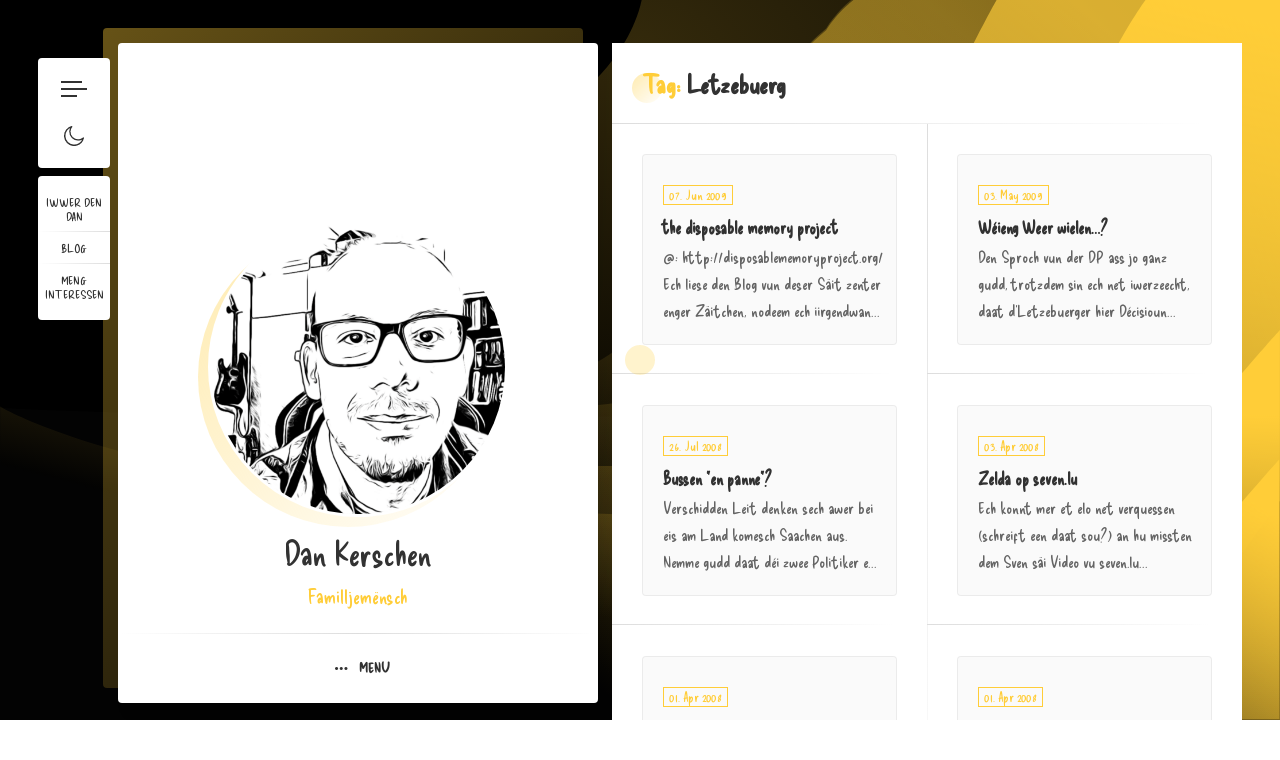

--- FILE ---
content_type: text/html; charset=UTF-8
request_url: https://www.kerschen.lu/tag/letzebuerg/
body_size: 15753
content:
<!doctype html>
<html lang="en-US">
<head>
	<meta charset="UTF-8">
	<meta http-equiv="X-UA-Compatible" content="IE=edge">

	<!-- Mobile Specific Metas -->
	<meta name="viewport" content="width=device-width, initial-scale=1, maximum-scale=5" />

	<link rel="profile" href="https://gmpg.org/xfn/11">

	    <link rel="preload" href="https://i0.wp.com/www.kerschen.lu/wp-content/uploads/2017/07/header.jpg?fit=1280%2C460&#038;ssl=1" as="image" fetchpriority="high" />
	<title>Letzebuerg &#8211; Dan Kerschen</title>
<meta name='robots' content='max-image-preview:large' />
	<style>img:is([sizes="auto" i], [sizes^="auto," i]) { contain-intrinsic-size: 3000px 1500px }</style>
	<!-- Jetpack Site Verification Tags -->
<meta name="google-site-verification" content="uDUOI_6R0OzndzXeKCLR-ra0qXpvjybcweHNOCmB8CM" />
<link rel='dns-prefetch' href='//stats.wp.com' />
<link rel='dns-prefetch' href='//fonts.googleapis.com' />
<link rel='dns-prefetch' href='//v0.wordpress.com' />
<link rel='dns-prefetch' href='//jetpack.wordpress.com' />
<link rel='dns-prefetch' href='//s0.wp.com' />
<link rel='dns-prefetch' href='//public-api.wordpress.com' />
<link rel='dns-prefetch' href='//0.gravatar.com' />
<link rel='dns-prefetch' href='//1.gravatar.com' />
<link rel='dns-prefetch' href='//2.gravatar.com' />
<link rel='dns-prefetch' href='//widgets.wp.com' />
<link rel='preconnect' href='//c0.wp.com' />
<link rel='preconnect' href='//i0.wp.com' />
<link rel="alternate" type="application/rss+xml" title="Dan Kerschen &raquo; Feed" href="https://www.kerschen.lu/feed/" />
<link rel="alternate" type="application/rss+xml" title="Dan Kerschen &raquo; Comments Feed" href="https://www.kerschen.lu/comments/feed/" />
<link rel="alternate" type="application/rss+xml" title="Dan Kerschen &raquo; Letzebuerg Tag Feed" href="https://www.kerschen.lu/tag/letzebuerg/feed/" />
<script type="text/javascript">
/* <![CDATA[ */
window._wpemojiSettings = {"baseUrl":"https:\/\/s.w.org\/images\/core\/emoji\/15.0.3\/72x72\/","ext":".png","svgUrl":"https:\/\/s.w.org\/images\/core\/emoji\/15.0.3\/svg\/","svgExt":".svg","source":{"concatemoji":"https:\/\/www.kerschen.lu\/wp-includes\/js\/wp-emoji-release.min.js?ver=6.7.4"}};
/*! This file is auto-generated */
!function(i,n){var o,s,e;function c(e){try{var t={supportTests:e,timestamp:(new Date).valueOf()};sessionStorage.setItem(o,JSON.stringify(t))}catch(e){}}function p(e,t,n){e.clearRect(0,0,e.canvas.width,e.canvas.height),e.fillText(t,0,0);var t=new Uint32Array(e.getImageData(0,0,e.canvas.width,e.canvas.height).data),r=(e.clearRect(0,0,e.canvas.width,e.canvas.height),e.fillText(n,0,0),new Uint32Array(e.getImageData(0,0,e.canvas.width,e.canvas.height).data));return t.every(function(e,t){return e===r[t]})}function u(e,t,n){switch(t){case"flag":return n(e,"\ud83c\udff3\ufe0f\u200d\u26a7\ufe0f","\ud83c\udff3\ufe0f\u200b\u26a7\ufe0f")?!1:!n(e,"\ud83c\uddfa\ud83c\uddf3","\ud83c\uddfa\u200b\ud83c\uddf3")&&!n(e,"\ud83c\udff4\udb40\udc67\udb40\udc62\udb40\udc65\udb40\udc6e\udb40\udc67\udb40\udc7f","\ud83c\udff4\u200b\udb40\udc67\u200b\udb40\udc62\u200b\udb40\udc65\u200b\udb40\udc6e\u200b\udb40\udc67\u200b\udb40\udc7f");case"emoji":return!n(e,"\ud83d\udc26\u200d\u2b1b","\ud83d\udc26\u200b\u2b1b")}return!1}function f(e,t,n){var r="undefined"!=typeof WorkerGlobalScope&&self instanceof WorkerGlobalScope?new OffscreenCanvas(300,150):i.createElement("canvas"),a=r.getContext("2d",{willReadFrequently:!0}),o=(a.textBaseline="top",a.font="600 32px Arial",{});return e.forEach(function(e){o[e]=t(a,e,n)}),o}function t(e){var t=i.createElement("script");t.src=e,t.defer=!0,i.head.appendChild(t)}"undefined"!=typeof Promise&&(o="wpEmojiSettingsSupports",s=["flag","emoji"],n.supports={everything:!0,everythingExceptFlag:!0},e=new Promise(function(e){i.addEventListener("DOMContentLoaded",e,{once:!0})}),new Promise(function(t){var n=function(){try{var e=JSON.parse(sessionStorage.getItem(o));if("object"==typeof e&&"number"==typeof e.timestamp&&(new Date).valueOf()<e.timestamp+604800&&"object"==typeof e.supportTests)return e.supportTests}catch(e){}return null}();if(!n){if("undefined"!=typeof Worker&&"undefined"!=typeof OffscreenCanvas&&"undefined"!=typeof URL&&URL.createObjectURL&&"undefined"!=typeof Blob)try{var e="postMessage("+f.toString()+"("+[JSON.stringify(s),u.toString(),p.toString()].join(",")+"));",r=new Blob([e],{type:"text/javascript"}),a=new Worker(URL.createObjectURL(r),{name:"wpTestEmojiSupports"});return void(a.onmessage=function(e){c(n=e.data),a.terminate(),t(n)})}catch(e){}c(n=f(s,u,p))}t(n)}).then(function(e){for(var t in e)n.supports[t]=e[t],n.supports.everything=n.supports.everything&&n.supports[t],"flag"!==t&&(n.supports.everythingExceptFlag=n.supports.everythingExceptFlag&&n.supports[t]);n.supports.everythingExceptFlag=n.supports.everythingExceptFlag&&!n.supports.flag,n.DOMReady=!1,n.readyCallback=function(){n.DOMReady=!0}}).then(function(){return e}).then(function(){var e;n.supports.everything||(n.readyCallback(),(e=n.source||{}).concatemoji?t(e.concatemoji):e.wpemoji&&e.twemoji&&(t(e.twemoji),t(e.wpemoji)))}))}((window,document),window._wpemojiSettings);
/* ]]> */
</script>
<link rel='stylesheet' id='ryancv-plugin-frontend-widget-style-css' href='https://www.kerschen.lu/wp-content/plugins/ryancv-plugin/elementor/assets/css/style.css?ver=1' type='text/css' media='all' />
<style id='wp-emoji-styles-inline-css' type='text/css'>

	img.wp-smiley, img.emoji {
		display: inline !important;
		border: none !important;
		box-shadow: none !important;
		height: 1em !important;
		width: 1em !important;
		margin: 0 0.07em !important;
		vertical-align: -0.1em !important;
		background: none !important;
		padding: 0 !important;
	}
</style>
<link rel='stylesheet' id='wp-block-library-css' href='https://c0.wp.com/c/6.7.4/wp-includes/css/dist/block-library/style.min.css' type='text/css' media='all' />
<link rel='stylesheet' id='mediaelement-css' href='https://c0.wp.com/c/6.7.4/wp-includes/js/mediaelement/mediaelementplayer-legacy.min.css' type='text/css' media='all' />
<link rel='stylesheet' id='wp-mediaelement-css' href='https://c0.wp.com/c/6.7.4/wp-includes/js/mediaelement/wp-mediaelement.min.css' type='text/css' media='all' />
<style id='jetpack-sharing-buttons-style-inline-css' type='text/css'>
.jetpack-sharing-buttons__services-list{display:flex;flex-direction:row;flex-wrap:wrap;gap:0;list-style-type:none;margin:5px;padding:0}.jetpack-sharing-buttons__services-list.has-small-icon-size{font-size:12px}.jetpack-sharing-buttons__services-list.has-normal-icon-size{font-size:16px}.jetpack-sharing-buttons__services-list.has-large-icon-size{font-size:24px}.jetpack-sharing-buttons__services-list.has-huge-icon-size{font-size:36px}@media print{.jetpack-sharing-buttons__services-list{display:none!important}}.editor-styles-wrapper .wp-block-jetpack-sharing-buttons{gap:0;padding-inline-start:0}ul.jetpack-sharing-buttons__services-list.has-background{padding:1.25em 2.375em}
</style>
<style id='classic-theme-styles-inline-css' type='text/css'>
/*! This file is auto-generated */
.wp-block-button__link{color:#fff;background-color:#32373c;border-radius:9999px;box-shadow:none;text-decoration:none;padding:calc(.667em + 2px) calc(1.333em + 2px);font-size:1.125em}.wp-block-file__button{background:#32373c;color:#fff;text-decoration:none}
</style>
<style id='global-styles-inline-css' type='text/css'>
:root{--wp--preset--aspect-ratio--square: 1;--wp--preset--aspect-ratio--4-3: 4/3;--wp--preset--aspect-ratio--3-4: 3/4;--wp--preset--aspect-ratio--3-2: 3/2;--wp--preset--aspect-ratio--2-3: 2/3;--wp--preset--aspect-ratio--16-9: 16/9;--wp--preset--aspect-ratio--9-16: 9/16;--wp--preset--color--black: #000000;--wp--preset--color--cyan-bluish-gray: #abb8c3;--wp--preset--color--white: #ffffff;--wp--preset--color--pale-pink: #f78da7;--wp--preset--color--vivid-red: #cf2e2e;--wp--preset--color--luminous-vivid-orange: #ff6900;--wp--preset--color--luminous-vivid-amber: #fcb900;--wp--preset--color--light-green-cyan: #7bdcb5;--wp--preset--color--vivid-green-cyan: #00d084;--wp--preset--color--pale-cyan-blue: #8ed1fc;--wp--preset--color--vivid-cyan-blue: #0693e3;--wp--preset--color--vivid-purple: #9b51e0;--wp--preset--gradient--vivid-cyan-blue-to-vivid-purple: linear-gradient(135deg,rgba(6,147,227,1) 0%,rgb(155,81,224) 100%);--wp--preset--gradient--light-green-cyan-to-vivid-green-cyan: linear-gradient(135deg,rgb(122,220,180) 0%,rgb(0,208,130) 100%);--wp--preset--gradient--luminous-vivid-amber-to-luminous-vivid-orange: linear-gradient(135deg,rgba(252,185,0,1) 0%,rgba(255,105,0,1) 100%);--wp--preset--gradient--luminous-vivid-orange-to-vivid-red: linear-gradient(135deg,rgba(255,105,0,1) 0%,rgb(207,46,46) 100%);--wp--preset--gradient--very-light-gray-to-cyan-bluish-gray: linear-gradient(135deg,rgb(238,238,238) 0%,rgb(169,184,195) 100%);--wp--preset--gradient--cool-to-warm-spectrum: linear-gradient(135deg,rgb(74,234,220) 0%,rgb(151,120,209) 20%,rgb(207,42,186) 40%,rgb(238,44,130) 60%,rgb(251,105,98) 80%,rgb(254,248,76) 100%);--wp--preset--gradient--blush-light-purple: linear-gradient(135deg,rgb(255,206,236) 0%,rgb(152,150,240) 100%);--wp--preset--gradient--blush-bordeaux: linear-gradient(135deg,rgb(254,205,165) 0%,rgb(254,45,45) 50%,rgb(107,0,62) 100%);--wp--preset--gradient--luminous-dusk: linear-gradient(135deg,rgb(255,203,112) 0%,rgb(199,81,192) 50%,rgb(65,88,208) 100%);--wp--preset--gradient--pale-ocean: linear-gradient(135deg,rgb(255,245,203) 0%,rgb(182,227,212) 50%,rgb(51,167,181) 100%);--wp--preset--gradient--electric-grass: linear-gradient(135deg,rgb(202,248,128) 0%,rgb(113,206,126) 100%);--wp--preset--gradient--midnight: linear-gradient(135deg,rgb(2,3,129) 0%,rgb(40,116,252) 100%);--wp--preset--font-size--small: 13px;--wp--preset--font-size--medium: 20px;--wp--preset--font-size--large: 36px;--wp--preset--font-size--x-large: 42px;--wp--preset--spacing--20: 0.44rem;--wp--preset--spacing--30: 0.67rem;--wp--preset--spacing--40: 1rem;--wp--preset--spacing--50: 1.5rem;--wp--preset--spacing--60: 2.25rem;--wp--preset--spacing--70: 3.38rem;--wp--preset--spacing--80: 5.06rem;--wp--preset--shadow--natural: 6px 6px 9px rgba(0, 0, 0, 0.2);--wp--preset--shadow--deep: 12px 12px 50px rgba(0, 0, 0, 0.4);--wp--preset--shadow--sharp: 6px 6px 0px rgba(0, 0, 0, 0.2);--wp--preset--shadow--outlined: 6px 6px 0px -3px rgba(255, 255, 255, 1), 6px 6px rgba(0, 0, 0, 1);--wp--preset--shadow--crisp: 6px 6px 0px rgba(0, 0, 0, 1);}:where(.is-layout-flex){gap: 0.5em;}:where(.is-layout-grid){gap: 0.5em;}body .is-layout-flex{display: flex;}.is-layout-flex{flex-wrap: wrap;align-items: center;}.is-layout-flex > :is(*, div){margin: 0;}body .is-layout-grid{display: grid;}.is-layout-grid > :is(*, div){margin: 0;}:where(.wp-block-columns.is-layout-flex){gap: 2em;}:where(.wp-block-columns.is-layout-grid){gap: 2em;}:where(.wp-block-post-template.is-layout-flex){gap: 1.25em;}:where(.wp-block-post-template.is-layout-grid){gap: 1.25em;}.has-black-color{color: var(--wp--preset--color--black) !important;}.has-cyan-bluish-gray-color{color: var(--wp--preset--color--cyan-bluish-gray) !important;}.has-white-color{color: var(--wp--preset--color--white) !important;}.has-pale-pink-color{color: var(--wp--preset--color--pale-pink) !important;}.has-vivid-red-color{color: var(--wp--preset--color--vivid-red) !important;}.has-luminous-vivid-orange-color{color: var(--wp--preset--color--luminous-vivid-orange) !important;}.has-luminous-vivid-amber-color{color: var(--wp--preset--color--luminous-vivid-amber) !important;}.has-light-green-cyan-color{color: var(--wp--preset--color--light-green-cyan) !important;}.has-vivid-green-cyan-color{color: var(--wp--preset--color--vivid-green-cyan) !important;}.has-pale-cyan-blue-color{color: var(--wp--preset--color--pale-cyan-blue) !important;}.has-vivid-cyan-blue-color{color: var(--wp--preset--color--vivid-cyan-blue) !important;}.has-vivid-purple-color{color: var(--wp--preset--color--vivid-purple) !important;}.has-black-background-color{background-color: var(--wp--preset--color--black) !important;}.has-cyan-bluish-gray-background-color{background-color: var(--wp--preset--color--cyan-bluish-gray) !important;}.has-white-background-color{background-color: var(--wp--preset--color--white) !important;}.has-pale-pink-background-color{background-color: var(--wp--preset--color--pale-pink) !important;}.has-vivid-red-background-color{background-color: var(--wp--preset--color--vivid-red) !important;}.has-luminous-vivid-orange-background-color{background-color: var(--wp--preset--color--luminous-vivid-orange) !important;}.has-luminous-vivid-amber-background-color{background-color: var(--wp--preset--color--luminous-vivid-amber) !important;}.has-light-green-cyan-background-color{background-color: var(--wp--preset--color--light-green-cyan) !important;}.has-vivid-green-cyan-background-color{background-color: var(--wp--preset--color--vivid-green-cyan) !important;}.has-pale-cyan-blue-background-color{background-color: var(--wp--preset--color--pale-cyan-blue) !important;}.has-vivid-cyan-blue-background-color{background-color: var(--wp--preset--color--vivid-cyan-blue) !important;}.has-vivid-purple-background-color{background-color: var(--wp--preset--color--vivid-purple) !important;}.has-black-border-color{border-color: var(--wp--preset--color--black) !important;}.has-cyan-bluish-gray-border-color{border-color: var(--wp--preset--color--cyan-bluish-gray) !important;}.has-white-border-color{border-color: var(--wp--preset--color--white) !important;}.has-pale-pink-border-color{border-color: var(--wp--preset--color--pale-pink) !important;}.has-vivid-red-border-color{border-color: var(--wp--preset--color--vivid-red) !important;}.has-luminous-vivid-orange-border-color{border-color: var(--wp--preset--color--luminous-vivid-orange) !important;}.has-luminous-vivid-amber-border-color{border-color: var(--wp--preset--color--luminous-vivid-amber) !important;}.has-light-green-cyan-border-color{border-color: var(--wp--preset--color--light-green-cyan) !important;}.has-vivid-green-cyan-border-color{border-color: var(--wp--preset--color--vivid-green-cyan) !important;}.has-pale-cyan-blue-border-color{border-color: var(--wp--preset--color--pale-cyan-blue) !important;}.has-vivid-cyan-blue-border-color{border-color: var(--wp--preset--color--vivid-cyan-blue) !important;}.has-vivid-purple-border-color{border-color: var(--wp--preset--color--vivid-purple) !important;}.has-vivid-cyan-blue-to-vivid-purple-gradient-background{background: var(--wp--preset--gradient--vivid-cyan-blue-to-vivid-purple) !important;}.has-light-green-cyan-to-vivid-green-cyan-gradient-background{background: var(--wp--preset--gradient--light-green-cyan-to-vivid-green-cyan) !important;}.has-luminous-vivid-amber-to-luminous-vivid-orange-gradient-background{background: var(--wp--preset--gradient--luminous-vivid-amber-to-luminous-vivid-orange) !important;}.has-luminous-vivid-orange-to-vivid-red-gradient-background{background: var(--wp--preset--gradient--luminous-vivid-orange-to-vivid-red) !important;}.has-very-light-gray-to-cyan-bluish-gray-gradient-background{background: var(--wp--preset--gradient--very-light-gray-to-cyan-bluish-gray) !important;}.has-cool-to-warm-spectrum-gradient-background{background: var(--wp--preset--gradient--cool-to-warm-spectrum) !important;}.has-blush-light-purple-gradient-background{background: var(--wp--preset--gradient--blush-light-purple) !important;}.has-blush-bordeaux-gradient-background{background: var(--wp--preset--gradient--blush-bordeaux) !important;}.has-luminous-dusk-gradient-background{background: var(--wp--preset--gradient--luminous-dusk) !important;}.has-pale-ocean-gradient-background{background: var(--wp--preset--gradient--pale-ocean) !important;}.has-electric-grass-gradient-background{background: var(--wp--preset--gradient--electric-grass) !important;}.has-midnight-gradient-background{background: var(--wp--preset--gradient--midnight) !important;}.has-small-font-size{font-size: var(--wp--preset--font-size--small) !important;}.has-medium-font-size{font-size: var(--wp--preset--font-size--medium) !important;}.has-large-font-size{font-size: var(--wp--preset--font-size--large) !important;}.has-x-large-font-size{font-size: var(--wp--preset--font-size--x-large) !important;}
:where(.wp-block-post-template.is-layout-flex){gap: 1.25em;}:where(.wp-block-post-template.is-layout-grid){gap: 1.25em;}
:where(.wp-block-columns.is-layout-flex){gap: 2em;}:where(.wp-block-columns.is-layout-grid){gap: 2em;}
:root :where(.wp-block-pullquote){font-size: 1.5em;line-height: 1.6;}
</style>
<link rel='stylesheet' id='contact-form-7-css' href='https://www.kerschen.lu/wp-content/plugins/contact-form-7/includes/css/styles.css?ver=6.0.3' type='text/css' media='all' />
<link rel='stylesheet' id='ryancv-abp-ocean-css' href='https://www.kerschen.lu/wp-content/plugins/ryancv-advanced-background/assets/front/ocean/ocean.css?ver=6.7.4' type='text/css' media='all' />
<link rel='stylesheet' id='ryancv-abp-custom-css' href='https://www.kerschen.lu/wp-content/plugins/ryancv-advanced-background/assets/front/custom.css?ver=6.7.4' type='text/css' media='all' />
<style id='ryancv-abp-custom-inline-css' type='text/css'>

				.canvas.canvas-ocean {
					background-color: #000000 !important;
				}
				body.body-style-dark .canvas.canvas-ocean {
					background-color: #666666 !important;
				}
</style>
<link rel='stylesheet' id='wp-polls-css' href='https://www.kerschen.lu/wp-content/plugins/wp-polls/polls-css.css?ver=2.77.3' type='text/css' media='all' />
<style id='wp-polls-inline-css' type='text/css'>
.wp-polls .pollbar {
	margin: 1px;
	font-size: 6px;
	line-height: 8px;
	height: 8px;
	background-image: url('https://www.kerschen.lu/wp-content/plugins/wp-polls/images/default/pollbg.gif');
	border: 1px solid #c8c8c8;
}

</style>
<link rel='stylesheet' id='ryancv-fonts-css' href='//fonts.googleapis.com/css?family=Poppins%3A100%2C100i%2C200%2C200i%2C300%2C300i%2C400%2C400i%2C500%2C500i%2C600%2C600i%2C700%2C700i%2C800%2C800i%2C900%2C900i&#038;subset=latin%2Clatin-ext' type='text/css' media='all' />
<link rel='stylesheet' id='ryancv_heading_font-css' href='https://fonts.googleapis.com/css?family=Delicious+Handrawn%3Aregular&#038;subset=latin,latin-ext&#038;display=swap' type='text/css' media='all' />
<link rel='stylesheet' id='ryancv_paragraph_font-css' href='https://fonts.googleapis.com/css?family=Delicious+Handrawn%3Aregular&#038;subset=latin,latin-ext&#038;display=swap' type='text/css' media='all' />
<link rel='stylesheet' id='ryancv-style-css' href='https://www.kerschen.lu/wp-content/themes/ryancv/style.css?ver=6.7.4' type='text/css' media='all' />
<link rel='stylesheet' id='ionicons-css' href='https://www.kerschen.lu/wp-content/themes/ryancv/assets/css/ionicons.css?ver=6.7.4' type='text/css' media='all' />
<link rel='stylesheet' id='magnific-popup-css' href='https://www.kerschen.lu/wp-content/themes/ryancv/assets/css/magnific-popup.css?ver=6.7.4' type='text/css' media='all' />
<link rel='stylesheet' id='ryancv-animate-css' href='https://www.kerschen.lu/wp-content/themes/ryancv/assets/css/animate.css?ver=6.7.4' type='text/css' media='all' />
<link rel='stylesheet' id='swiper-css' href='https://www.kerschen.lu/wp-content/plugins/elementor/assets/lib/swiper/v8/css/swiper.min.css?ver=8.4.5' type='text/css' media='all' />
<link rel='stylesheet' id='calendar-css' href='https://www.kerschen.lu/wp-content/themes/ryancv/assets/css/calendar.css?ver=6.7.4' type='text/css' media='all' />
<link rel='stylesheet' id='fontawesome-css' href='https://www.kerschen.lu/wp-content/themes/ryancv/assets/css/fontawesome-5.css?ver=6.7.4' type='text/css' media='all' />
<link rel='stylesheet' id='ryancv-classic-css' href='https://www.kerschen.lu/wp-content/themes/ryancv/assets/css/classic.css?ver=1.0' type='text/css' media='all' />
<link rel='stylesheet' id='ryancv-dark-css' href='https://www.kerschen.lu/wp-content/themes/ryancv/assets/css/light.css?ver=1.0' type='text/css' media='all' />
<script type="text/javascript" src="https://c0.wp.com/c/6.7.4/wp-includes/js/jquery/jquery.min.js" id="jquery-core-js"></script>
<script type="text/javascript" src="https://c0.wp.com/c/6.7.4/wp-includes/js/jquery/jquery-migrate.min.js" id="jquery-migrate-js"></script>
<link rel="https://api.w.org/" href="https://www.kerschen.lu/wp-json/" /><link rel="alternate" title="JSON" type="application/json" href="https://www.kerschen.lu/wp-json/wp/v2/tags/215" /><link rel="EditURI" type="application/rsd+xml" title="RSD" href="https://www.kerschen.lu/xmlrpc.php?rsd" />
<meta name="generator" content="WordPress 6.7.4" />
	<style>img#wpstats{display:none}</style>
		
<style>

		/*
		Preloader Color
	*/
	.preloader {
		background: #000000;
	}
	.preload-svg path {
		fill: #000000;
	}
	
		/*
		Preloader Color Dark
	*/
	.body-style-dark .preloader {
		background: #000000;
	}
	.body-style-dark .preload-svg path {
		fill: #000000;
	}
	
	
	
	
		
	
		/*
		Primary Color
	*/

	.preloader .spinner .double-bounce1,
	.preloader .spinner .double-bounce2,
	.lnk:hover .arrow:before,
	.button:hover .arrow:before,
	.lnk:hover .arrow:after,
	.button:hover .arrow:after,
	.resume-items .resume-item.active .date:before,
	.skills-list ul li .progress .percentage,
	.single-post-text ul > li:before,
	.comment-text ul > li:before,
	.content-sidebar .main-menu ul li.page_item_has_children.current_page_item > a:before,
	.content-sidebar .main-menu ul li.page_item_has_children.current_page_item > a:after,
	.content-sidebar .main-menu ul li.page_item_has_children:hover > a:before,
	.content-sidebar .main-menu ul li.page_item_has_children:hover > a:after,
	.content-sidebar .main-menu ul li.page_item_has_children.current_page_parent > a:before,
	.content-sidebar .main-menu ul li.page_item_has_children.current_page_parent > a:after,
	.content-sidebar .main-menu ul li.page_item_has_children.current_page_ancestor > a:before,
	.content-sidebar .main-menu ul li.page_item_has_children.current_page_ancestor > a:after,
	.content-sidebar .close:hover:before, .content-sidebar .close:hover:after,
	.header .menu-btn:hover span, .header .menu-btn:hover span:before,
	.header .menu-btn:hover span:after,
	.info-list ul li strong,
	.profile .main-menu ul li.page_item_has_children.current_page_item > a:before,
	.profile .main-menu ul li.page_item_has_children.current_page_item > a:after,
	.profile .main-menu ul li.page_item_has_children:hover > a:before,
	.profile .main-menu ul li.page_item_has_children:hover > a:after,
	.profile .main-menu ul li.page_item_has_children.current_page_parent > a:before,
	.profile .main-menu ul li.page_item_has_children.current_page_parent > a:after,
	.profile .main-menu ul li.page_item_has_children.current_page_ancestor > a:before,
	.profile .main-menu ul li.page_item_has_children.current_page_ancestor > a:after,
	.service-items .service-item .icon,
	.revs-carousel .owl-dot.active,
	.custom-content-reveal span.custom-content-close,
	.fc-calendar .fc-row > div.fc-today,
	.fc-calendar .fc-content:hover span.fc-date,
	.fc-calendar .fc-row > div.fc-today span.fc-date,
	.skills-list.dotted ul li .progress .percentage .da span,
	.preloader .spinner.default-circle:before,
	.preloader .spinner.default-circle:after,
	.preloader .spinner.clock:before,
	.preloader .spinner.box-rotation:after,
	.header .cart-btn .cart-icon .cart-count,
	.woocommerce span.onsale,
	.woocommerce #respond input#submit.alt,
	.woocommerce a.button.alt,
	.woocommerce button.button.alt,
	.woocommerce input.button.alt,
	.woocommerce #respond input#submit.alt:hover,
	.woocommerce a.button.alt:hover,
	.woocommerce button.button.alt:hover,
	.woocommerce input.button.alt:hover,
	.woocommerce ul.products li.product .button.add_to_cart_button.added,
	.popup-box .preloader .spinner.default-circle:before,
	.popup-box .preloader .spinner.default-circle:after,
	.popup-box .preloader-popup .spinner.default-circle:before,
	.popup-box .preloader-popup .spinner.default-circle:after,
	.single-post-text ul > li:before,
	.comment-text ul > li:before,
	.blog-content ul > li:before,
	.revs-carousel .swiper-pagination-bullet.swiper-pagination-bullet-active,
	.woocommerce #respond input#submit,
	.woocommerce a.button,
	.woocommerce button.button,
	.woocommerce input.button
	.woocommerce-mini-cart__buttons #respond input#submit,
	.woocommerce-mini-cart__buttons a.button,
	.woocommerce-mini-cart__buttons button.button,
	.woocommerce-mini-cart__buttons input.button,
	.woocommerce .woocommerce-ordering select,
	.woocommerce div.product .woocommerce-tabs ul.tabs li.active,
	.woocommerce a.remove:hover,
	.solid-icons-style .service-items .service-item .icon,
	.solid-icons-style .pricing-items .pricing-item .icon,
	.solid-icons-style .fuct-items .fuct-item .icon,
	.solid-icons-style .resume-title .icon,
	.solid-icons-style .skill-title .icon,
	.card-started .profile .lnk.solid-style .ion,
	.header .top-menu.menu-minimal ul li a .name,
	.resume-items.line-timeline .resume-item.active:before,
	.theme-style-dark .resume-items.line-timeline .resume-item.active:before,
	.works.works-style-3 .box-item:hover .desc .category,
	.blog.blog-style-3 .box-item:hover .desc .date,
	.works.works-style-3 .filter-menu .f_btn.active,
	.blog.blog-style-3 .filter-menu .f_btn.active,
	.ar-h-title .bord,
	.ar-resume-carousel .swiper-pagination-bullet-active,
	.ar-testimonial-carousel .swiper-pagination-bullet-active,
	.ar-resume-item .date:before,
	.ar-pricing-item .name {
		background-color: #ffcd38;
	}

	.lnk:hover,
	.button:hover,
	.lnk:hover .ion,
	.button:hover .ion,
	a,
	a:hover,
	input:focus,
	textarea:focus,
	.header .top-menu ul li:hover a,
	.header .top-menu ul li.active a,
	.header .top-menu ul li.current-menu-item a,
	.header .top-menu ul li:hover a .icon,
	.header .top-menu ul li.active a .icon,
	.header .top-menu ul li:hover a .link,
	.header .top-menu ul li.active a .link,
	.header .top-menu ul li.current-menu-item a .icon,
	.header .top-menu ul li.current-menu-item a .link,
	.header .profile .subtitle,
	.card-started .profile .subtitle,
	.card-started .profile .social a:hover .ion,
	.card-started .profile .social a:hover .fab,
	.card-started .profile .social a:hover .fas,
	.pricing-items .pricing-item .icon,
	.fuct-items .fuct-item .icon,
	.resume-title .icon,
	.skill-title .icon,
	.resume-items .resume-item.active .date,
	.content.works .filter-menu .f_btn.active,
	.box-item:hover .desc .name,
	.single-post-text p a,
	.comment-text p a,
	.post-text-bottom span.cat-links a,
	.post-text-bottom .tags-links a,
	.post-text-bottom .tags-links span,
	.page-numbers.current,
	.page-links a,
	.post-comments .post-comment .desc .name,
	.post-comments .post-comment .desc span.comment-reply a:hover,
	.content-sidebar .main-menu ul li.current_page_item > a,
	.content-sidebar .main-menu ul li:hover > a,
	.content-sidebar .main-menu ul li.current_page_parent > a,
	.content-sidebar .main-menu ul li.current_page_ancestor > a,
	.content-sidebar .widget ul li a:hover,
	.content-sidebar .tagcloud a,
	.card-started .profile .subtitle,
	.card-started .profile .typed-cursor,
	.content .title .first-word,
	.content .title::first-letter,
	.content .title .first-letter::first-letter,
	.content-sidebar h2.widget-title .first-word,
	.content-sidebar h2.widget-title::first-letter,
	.content-sidebar h2.widget-title .first-letter::first-letter,
	.box-item .date,
	.profile .main-menu ul li.current-menu-item a,
	.profile .main-menu ul li.current_page_item > a,
	.profile .main-menu ul li:hover > a,
	.profile .main-menu ul li.current_page_parent > a,
	.profile .main-menu ul li.current_page_ancestor > a,
	.custom-header nav span:before,
	.fc-calendar .fc-row > div.fc-content:hover:after,
	.skills-list.list ul li .name:before,
	.preloader .spinner.recursive-circle,
	.woocommerce nav.woocommerce-pagination ul li a:focus,
	.woocommerce nav.woocommerce-pagination ul li a:hover,
	.woocommerce nav.woocommerce-pagination ul li span.current,
	.woocommerce .star-rating,
	strong.woocommerce-review__author,
	.woocommerce-message::before,
	.single-post-text p a,
	.comment-text p a,
	.blog-content p a,
	.minimal-icons-style .service-items .service-item .icon,
	.minimal-icons-style .pricing-items .pricing-item .icon,
	.minimal-icons-style .fuct-items .fuct-item .icon,
	.minimal-icons-style .resume-title .icon,
	.minimal-icons-style .skill-title .icon,
	.border-icons-style .service-items .service-item .icon,
	.border-icons-style .pricing-items .pricing-item .icon,
	.border-icons-style .fuct-items .fuct-item .icon,
	.border-icons-style .resume-title .icon,
	.border-icons-style .skill-title .icon,
	.lnk:hover .ion,
	.button:hover .ion,
	.lnk:hover .fa,
	.button:hover .fa,
	.revs-two-item .star-rating i,
	.ar-words-wrapper .ar-word,
	.ar-resume-item .date,
	.ar-pricing-item .amount,
	.ar-pricing-item ul li:before,
	.ar-testimonial-item .star-rating,
	.ar-testimonial-item .name {
		color: #ffcd38;
	}
	.pricing-items .pricing-item .icon svg,
	.fuct-items .fuct-item .icon svg,
	.resume-title .icon svg,
	.skill-title .icon svg,
	.minimal-icons-style .service-items .service-item .icon svg,
	.minimal-icons-style .pricing-items .pricing-item .icon svg,
	.minimal-icons-style .fuct-items .fuct-item .icon svg,
	.minimal-icons-style .resume-title .icon svg,
	.minimal-icons-style .skill-title .icon svg,
	.border-icons-style .service-items .service-item .icon svg,
	.border-icons-style .pricing-items .pricing-item .icon svg,
	.border-icons-style .fuct-items .fuct-item .icon svg,
	.border-icons-style .resume-title .icon svg,
	.border-icons-style .skill-title .icon svg,
	.ar-info-two .ar-icon svg {
		fill: #ffcd38;
	}

	.content .title .first-word,
	.content .title::first-letter,
	.content .title .first-letter::first-letter,
	.content-sidebar h2.widget-title .first-word,
	.content-sidebar h2.widget-title::first-letter,
	.content-sidebar h2.widget-title .first-letter::first-letter,
	.content .post-comments .title_inner::first-letter, 
	.content .post-comments .title .first-letter::first-letter {
		color: #ffcd38!important;
	}

	.theme-style-blured.theme-style-cyber .content .title::after, 
	.theme-style-blured.theme-style-cyber .border-line-v:before, 
	.theme-style-blured.theme-style-cyber .border-line-v:after, 
	.theme-style-blured.theme-style-cyber .border-line-h:after, 
	.theme-style-blured.theme-style-cyber .lnks:before {
		background: #ffcd38!important;
	}

	.textured-icons-style .service-items .service-item .icon,
	.textured-icons-style .pricing-items .pricing-item .icon,
	.textured-icons-style .fuct-items .fuct-item .icon,
	.textured-icons-style .resume-title .icon,
	.textured-icons-style .skill-title .icon {
		color: #ffcd38;
	}

	.textured-icons-style .service-items .service-item .icon svg,
	.textured-icons-style .pricing-items .pricing-item .icon svg,
	.textured-icons-style .fuct-items .fuct-item .icon svg,
	.textured-icons-style .resume-title .icon svg,
	.textured-icons-style .skill-title .icon svg {
		fill: #ffcd38;
	}

	.card-started .profile .image:before,
	.content .title:before,
	.box-item .image .info:before,
	.content-sidebar h2.widget-title:before {
		background: -moz-linear-gradient(-45deg, rgba(255, 205, 56, 0.15) 0%, rgba(255, 205, 56, 0.01) 100%);
		background: -webkit-linear-gradient(-45deg, rgba(255, 205, 56, 0.15) 0%, rgba(255, 205, 56, 0.01) 100%);
		background: linear-gradient(135deg, rgba(255, 205, 56, 0.15) 0%, rgba(255, 205, 56, 0.01) 100%);
	}

	.card-started:after {
		background: -moz-linear-gradient(-45deg, rgba(255, 205, 56, 0.4) 0%, rgba(255, 205, 56, 0.01) 100%);
		background: -webkit-linear-gradient(-45deg, rgba(255, 205, 56, 0.4) 0%, rgba(255, 205, 56, 0.01) 100%);
		background: linear-gradient(135deg, rgba(255, 205, 56, 0.4) 0%, rgba(255, 205, 56, 0.01) 100%);
	}

	.box-item .image .info:before {
		background: -moz-linear-gradient(-45deg, rgba(255, 205, 56, 0.5) 0%, rgba(255, 205, 56, 0.01) 100%);
		background: -webkit-linear-gradient(-45deg, rgba(255, 205, 56, 0.5) 0%, rgba(255, 205, 56, 0.01) 100%);
		background: linear-gradient(135deg, rgba(255, 205, 56, 0.5) 0%, rgba(255, 205, 56, 0.01) 100%);
	}

	.card-started .profile .slide {
		background-color: rgba(255, 205, 56, 0.1);
	}

	.pricing-items .pricing-item .feature-list ul li strong {
		background: rgba(255, 205, 56, 0.15);
	}

	.cursor {
		background-color: rgba(255, 205, 56, 0.25);
	}
	.cursor.cursor-zoom {
		border-color: rgba(255, 205, 56, 1);
	}

	@media (min-width: 1120px) {
		.container.layout-futurism-style .header::before {
			border-color: #ffcd38;
		}
	}

	input:focus,
	textarea:focus,
	.revs-carousel .owl-dots .owl-dot,
	.custom-header,
	.post-text-bottom .tags-links a,
	.post-text-bottom .tags-links span,
	.content-sidebar .tagcloud a,
	.resume-items .resume-item.active .date,
	.box-item .date,
	.content.skills .skills-list.circles .progress .bar,
	.content.skills .skills-list.circles .progress .fill,
	.preloader .spinner.clock,
	.preloader .spinner.box-rotation,
	.skills-list.circles .progress .bar, .skills-list.circles .progress.p51 .fill, .skills-list.circles .progress.p52 .fill, .skills-list.circles .progress.p53 .fill, .skills-list.circles .progress.p54 .fill, .skills-list.circles .progress.p55 .fill, .skills-list.circles .progress.p56 .fill, .skills-list.circles .progress.p57 .fill, .skills-list.circles .progress.p58 .fill, .skills-list.circles .progress.p59 .fill, .skills-list.circles .progress.p60 .fill, .skills-list.circles .progress.p61 .fill, .skills-list.circles .progress.p62 .fill, .skills-list.circles .progress.p63 .fill, .skills-list.circles .progress.p64 .fill, .skills-list.circles .progress.p65 .fill, .skills-list.circles .progress.p66 .fill, .skills-list.circles .progress.p67 .fill, .skills-list.circles .progress.p68 .fill, .skills-list.circles .progress.p69 .fill, .skills-list.circles .progress.p70 .fill, .skills-list.circles .progress.p71 .fill, .skills-list.circles .progress.p72 .fill, .skills-list.circles .progress.p73 .fill, .skills-list.circles .progress.p74 .fill, .skills-list.circles .progress.p75 .fill, .skills-list.circles .progress.p76 .fill, .skills-list.circles .progress.p77 .fill, .skills-list.circles .progress.p78 .fill, .skills-list.circles .progress.p79 .fill, .skills-list.circles .progress.p80 .fill, .skills-list.circles .progress.p81 .fill, .skills-list.circles .progress.p82 .fill, .skills-list.circles .progress.p83 .fill, .skills-list.circles .progress.p84 .fill, .skills-list.circles .progress.p85 .fill, .skills-list.circles .progress.p86 .fill, .skills-list.circles .progress.p87 .fill, .skills-list.circles .progress.p88 .fill, .skills-list.circles .progress.p89 .fill, .skills-list.circles .progress.p90 .fill, .skills-list.circles .progress.p91 .fill, .skills-list.circles .progress.p92 .fill, .skills-list.circles .progress.p93 .fill, .skills-list.circles .progress.p94 .fill, .skills-list.circles .progress.p95 .fill, .skills-list.circles .progress.p96 .fill, .skills-list.circles .progress.p97 .fill, .skills-list.circles .progress.p98 .fill, .skills-list.circles .progress.p99 .fill, .skills-list.circles .progress.p100 .fill, .revs-carousel .swiper-pagination-bullet,
	.border-icons-style .service-items .service-item .icon,
	.border-icons-style .pricing-items .pricing-item .icon,
	.border-icons-style .fuct-items .fuct-item .icon,
	.border-icons-style .resume-title .icon,
	.border-icons-style .skill-title .icon {
		border-color: #ffcd38;
	}

	.preloader .spinner.recursive-circle,
	.preloader .spinner.recursive-circle:after {
		border-color: #ffcd38;
		border-top-color: transparent;
	}

	blockquote {
		border-left-color: #ffcd38;
	}

	.preloader .spinner.simple-circle {
		border-right-color: #ffcd38;
	}

	.preloader .spinner.quantum-spinner,
	.preloader .spinner.quantum-spinner:before,
	.preloader .spinner.quantum-spinner:after {
		border-top-color: #ffcd38;
	}

	.mode-switch-btn .mode-swich-label:hover svg path,
	.mode-switch-btn .tgl:checked+.mode-swich-label:hover svg path,
	.card-started .profile .social a:hover .ion path,
	.card-started .profile .social a:hover .fab path,
	.card-started .profile .social a:hover .fas path {
		fill: #ffcd38;
	}

	.rprof-before path,
	.rprof-after path {
		fill: #ffcd38;
	}
	
	
	/*
		Profile Color Dark
	*/
	.body-style-dark .card-started .profile .title {
		color: rgba(255, 255, 255, 0.85);
	}
	
	
	/*
		Profile Subtitle Color Dark
	*/
	.body-style-dark .card-started .profile .subtitle, 
	.body-style-dark .card-started .profile .typed-cursor, 
	.body-style-dark .card-started .profile .subtitle p, 
	.body-style-dark .card-started .profile .typed-cursor p {
		color: rgba(255, 255, 255, 0.85);
	}
	
	
	/*
		Social Color Dark
	*/
	.body-style-dark .card-started .profile .social a:not(:hover) .fab {
		color: rgba(255, 255, 255, 0.85);
	}
	.body-style-dark .card-started .profile .social a:not(:hover) .fab svg path {
		fill: rgba(255, 255, 255, 0.85);
	}
	
	
	
		
	/*
		Heading Color Dark
	*/
	.body-style-dark .content .title,
	.body-style-dark .service-items .service-item .name,
	.body-style-dark .ar-h-title,
	.body-style-dark .ar-title {
		color: rgba(255, 255, 255, 0.85);
	}
	
		
	/*
		Text Color Dark
	*/
	body.body-style-dark {
		color: rgba(255, 255, 255, 0.55);
	}
	
		
	/*
		Heading Color Letter Dark
	*/
	body.body-style-dark .content .title .first-word,
	body.body-style-dark .content .title::first-letter,
	body.body-style-dark .content .title .first-letter::first-letter,
	body.body-style-dark .content-sidebar h2.widget-title .first-word,
	body.body-style-dark .content-sidebar h2.widget-title::first-letter,
	body.body-style-dark .content-sidebar h2.widget-title .first-letter::first-letter,
	body.body-style-dark .content .post-comments .title_inner::first-letter, 
	body.body-style-dark .content .post-comments .title .first-letter::first-letter {
		color: #ffcd38 !important;
	}
	
		/*
		Text Font Family
	*/

	body {
		font-family: 'Delicious Handrawn';
	}
	
		/*
		Text Font Size
	*/

	p, .row .col, body, 
	.info-list ul li, 
	.skills-list ul li, 
	.service-items .service-item .name,
	.pricing-items .pricing-item .name,
	.revs-item .info .name,
	.revs-two-item .info .name,
	.fuct-items .fuct-item .name,
	.resume-items .resume-item .name,
	.box-item .desc .name {
		font-size: 16px;
	}
	
	
	
		/*
		Heading Font Family
	*/

	.content .title, h1, h2, h3, h4, h5, h6, .ar-h-title, .ar-title {
		font-family: 'Delicious Handrawn';
	}
	
		/*
		Heading Font Size
	*/
	@media (min-width: 681px) {
		.content .title, .ar-title {
			font-size: 26px;
		}
	}
	
	
	
		/*
		Profile Title Font Size
	*/

	.card-started .profile .title {
		font-size: 34px;
	}
	
	
		/*
		Profile Title Font Transform
	*/

	.card-started .profile .title {
		text-transform: unset;
	}
	
	
		/*
		Subtitle Font Size
	*/

	.card-started .profile .subtitle,
	.card-started .profile .typed-cursor,
	.card-started .profile .subtitle p,
	.card-started .profile .typed-cursor p {
		font-size: 20px;
	}
	
	
		/*
		Subtitle Font Transform
	*/

	.card-started .profile .subtitle,
	.card-started .profile .typed-cursor,
	.card-started .profile .subtitle p,
	.card-started .profile .typed-cursor p {
		text-transform: unset;
	}
	
	
	
	
	
		/*
		Profile Buttons Font Transform
	*/

	.card-started .profile .lnk {
		text-transform: uppercase;
	}
	
	
	
		/*
		Classic Version Style
	*/

	.service-items .service-item .icon {
		background: -moz-linear-gradient(-45deg, rgba(255, 205, 56, 0.15) 0%, rgba(255, 205, 56, 0.01) 100%);
		background: -webkit-linear-gradient(-45deg, rgba(255, 205, 56, 0.15) 0%, rgba(255, 205, 56, 0.01) 100%);
		background: linear-gradient(135deg, rgba(255, 205, 56, 0.15) 0%, rgba(255, 205, 56, 0.01) 100%);
	}
	.service-items .service-item .icon {
		color: #ffcd38;
	}
	.service-items .service-item .icon svg {
		fill: #ffcd38;
	}
	
		/*
		Classic Version Style
	*/
	.card-started:after,
	.card-started .profile .image:before,
	.content .title:before,
	.box-item .image .info:before,
	.content-sidebar h2.widget-title:before {
		background: -moz-linear-gradient(-45deg, rgba(255, 205, 56, 0.4) 0%, rgba(255, 205, 56, 0.01) 100%);
		background: -webkit-linear-gradient(-45deg, rgba(255, 205, 56, 0.4) 0%, rgba(255, 205, 56, 0.01) 100%);
		background: linear-gradient(135deg, rgba(255, 205, 56, 0.4) 0%, rgba(255, 205, 56, 0.01) 100%);
	}
		
	/*
		vCard Style
	*/
		body .header .menu-btn,
	body .card-started .profile,
	body .card-started .profile .slide:before,
	body .card-started .profile .slide:after,
	body .card-inner,
	body .card-inner:before,
	body .card-inner:after,
	body .skills-list.circles .progress:after,
	body .mfp-wrap.popup-box-inline,
	body .info-list ul li strong:after,
	body .content-sidebar,
	body .profile .main-menu-fixed:before,
	body .header .cart-btn,
	body .header .cart-btn .cart-widget,
	body .header .top-menu,
	body .header .mode-switch-btn,
	body .content-sidebar .close,
	body .custom-footer,
	body .menu-centered.header,
	body .layout-futurism-style .menu-centered.header:after,
	body .theme-style-blured .menu-centered.header:after {
		background: #ffffff;
	}
	body .header .cart-btn .cart-widget:before {
		border-right-color: #ffffff;
	}
	body .card-started .profile .image img {
		border-color: #ffffff;
	}
	body .theme-style-blured .card-inner {
		background: -webkit-linear-gradient(top, rgba(255, 255, 255, 0) 75%, rgba(255, 255, 255, 1) 100%) !important;
		background: linear-gradient(to bottom, rgba(255, 255, 255, 0) 75%, rgba(255, 255, 255, 1) 100%) !important;
	}
	body.body-style-gradient .theme-style-blured .menu-centered.header:after {
		background: -webkit-linear-gradient(top, rgba(255, 255, 255, 0.7) 75%, rgba(255, 255, 255, 1) 100%) !important;
		background: linear-gradient(to bottom, rgba(255, 255, 255, 0.7) 75%, rgba(255, 255, 255, 1) 100%) !important;
	}
	body .textured-icons-style .service-items .service-item .icon,
	body .textured-icons-style .pricing-items .pricing-item .icon,
	body .textured-icons-style .fuct-items .fuct-item .icon,
	body .textured-icons-style .resume-title .icon,
	body .textured-icons-style .skill-title .icon {
		background-color: #ffffff !important;
	}
	body .rprof-after path:nth-child(3) {
		fill: #ffffff;
	}
	@media (max-width: 680px) {
		body .header {
			background-color: #ffffff;
		}
	}
	@media (max-width: 680px) {
		body .header .top-menu ul.menu {
			background-color: #ffffff;
		}
		body .theme-style-textured .header .top-menu ul.menu {
			background-color: transparent;
		}
	}
		
	body.body-style-dark .header .menu-btn,
	body.body-style-dark .card-started .profile,
	body.body-style-dark .card-started .profile .slide:before,
	body.body-style-dark .card-started .profile .slide:after,
	body.body-style-dark .card-inner,
	body.body-style-dark .card-inner:before,
	body.body-style-dark .card-inner:after,
	body.body-style-dark .skills-list.circles .progress:after,
	body.body-style-dark .mfp-wrap.popup-box-inline,
	body.body-style-dark .info-list ul li strong:after,
	body.body-style-dark .content-sidebar,
	body.body-style-dark .profile .main-menu-fixed:before,
	body.body-style-dark .header .cart-btn,
	body.body-style-dark .header .cart-btn .cart-widget,
	body.body-style-dark .header .top-menu,
	body.body-style-dark .header .mode-switch-btn,
	body.body-style-dark .content-sidebar .close,
	body.body-style-dark .custom-footer,
	body.body-style-dark .menu-centered.header,
	body.body-style-dark .layout-futurism-style .menu-centered.header:after,
	body.body-style-dark .theme-style-blured .menu-centered.header:after {
		background: #31313a;
	}
	body.body-style-dark .header .cart-btn .cart-widget:before {
		border-right-color: #31313a;
	}
	body.body-style-dark .card-started .profile .image img {
		border-color: #31313a;
	}
	body.body-style-dark .theme-style-blured .card-inner {
		background: -webkit-linear-gradient(top, rgba(49,49,58,0) 75%, rgba(49,49,58,1) 100%) !important;
		background: linear-gradient(to bottom, rgba(49,49,58,0) 75%, rgba(49,49,58,1) 100%) !important;
	}
	body.body-style-dark.body-style-gradient .theme-style-blured .menu-centered.header:after {
		background: -webkit-linear-gradient(top, rgba(49,49,58,0.5) 75%, rgba(49,49,58,1) 100%) !important;
		background: linear-gradient(to bottom, rgba(49,49,58,0.5) 75%, rgba(49,49,58,1) 100%) !important;
	}
	body.body-style-dark .textured-icons-style .service-items .service-item .icon,
	body.body-style-dark .textured-icons-style .pricing-items .pricing-item .icon,
	body.body-style-dark .textured-icons-style .fuct-items .fuct-item .icon,
	body.body-style-dark .textured-icons-style .resume-title .icon,
	body.body-style-dark .textured-icons-style .skill-title .icon {
		background-color: #31313a !important;
	}
	body.body-style-dark .rprof-after path:nth-child(3) {
		fill: #31313a;
	}
	@media (max-width: 680px) {
		body.body-style-dark .header {
			background-color: #31313a;
		}
	}
	@media (max-width: 680px) {
		body.body-style-dark .header .top-menu ul.menu {
			background-color: #31313a;
		}
		body.body-style-dark .theme-style-textured .header .top-menu ul.menu {
			background-color: transparent;
		}
	}
		body.body-style-dark .header .menu-btn,
	body.body-style-dark .card-started .profile,
	body.body-style-dark .card-started .profile .slide:before,
	body.body-style-dark .card-started .profile .slide:after,
	body.body-style-dark .card-inner,
	body.body-style-dark .card-inner:before,
	body.body-style-dark .card-inner:after,
	body.body-style-dark .skills-list.circles .progress:after,
	body.body-style-dark .mfp-wrap.popup-box-inline,
	body.body-style-dark .info-list ul li strong:after,
	body.body-style-dark .content-sidebar,
	body.body-style-dark .profile .main-menu-fixed:before,
	body.body-style-dark .header .cart-btn,
	body.body-style-dark .header .cart-btn .cart-widget,
	body.body-style-dark .header .top-menu,
	body.body-style-dark .header .mode-switch-btn,
	body.body-style-dark .content-sidebar .close,
	body.body-style-dark .custom-footer,
	body.body-style-dark .menu-centered.header,
	body.body-style-dark .layout-futurism-style .menu-centered.header:after,
	body.body-style-dark .theme-style-blured .menu-centered.header:after {
		background: #666666;
	}
	body.body-style-dark .header .cart-btn .cart-widget:before {
		border-right-color: #666666;
	}
	body.body-style-dark .card-started .profile .image img {
		border-color: #666666;
	}
	body.body-style-dark .theme-style-blured .card-inner {
		background: -webkit-linear-gradient(top, rgba(102, 102, 102, 0) 75%, rgba(102, 102, 102, 1) 100%) !important;
		background: linear-gradient(to bottom, rgba(102, 102, 102, 0) 75%, rgba(102, 102, 102, 1) 100%) !important;
	}
	body.body-style-dark.body-style-gradient .theme-style-blured .menu-centered.header:after {
		background: -webkit-linear-gradient(top, rgba(102, 102, 102, 0.5) 75%, rgba(102, 102, 102, 1) 100%) !important;
		background: linear-gradient(to bottom, rgba(102, 102, 102, 0.5) 75%, rgba(102, 102, 102, 1) 100%) !important;
	}
	body.body-style-dark .textured-icons-style .service-items .service-item .icon,
	body.body-style-dark .textured-icons-style .pricing-items .pricing-item .icon,
	body.body-style-dark .textured-icons-style .fuct-items .fuct-item .icon,
	body.body-style-dark .textured-icons-style .resume-title .icon,
	body.body-style-dark .textured-icons-style .skill-title .icon {
		background-color: #666666 !important;
	}
	body.body-style-dark .rprof-after path:nth-child(3) {
		fill: #666666;
	}
	@media (max-width: 680px) {
		body.body-style-dark .header {
			background-color: #666666;
		}
	}
	@media (max-width: 680px) {
		body.body-style-dark .header .top-menu ul.menu {
			background-color: #666666;
		}
		body.body-style-dark .theme-style-textured .header .top-menu ul.menu {
			background-color: transparent;
		}
	}
	
		/*
		profile_photo_size
	*/

	.card-started .profile .image {
		width: 300px;
	}
	
		/*
		profile_photo_radius
	*/

	.card-started .profile .image img,
	.card-started .profile .image:before {
		-webkit-border-radius: 100%;
		border-radius: 100%;
	}
	
	
	
	
	
</style>

<meta name="generator" content="Elementor 3.27.2; features: e_font_icon_svg, additional_custom_breakpoints, e_element_cache; settings: css_print_method-external, google_font-enabled, font_display-swap">
			<style>
				.e-con.e-parent:nth-of-type(n+4):not(.e-lazyloaded):not(.e-no-lazyload),
				.e-con.e-parent:nth-of-type(n+4):not(.e-lazyloaded):not(.e-no-lazyload) * {
					background-image: none !important;
				}
				@media screen and (max-height: 1024px) {
					.e-con.e-parent:nth-of-type(n+3):not(.e-lazyloaded):not(.e-no-lazyload),
					.e-con.e-parent:nth-of-type(n+3):not(.e-lazyloaded):not(.e-no-lazyload) * {
						background-image: none !important;
					}
				}
				@media screen and (max-height: 640px) {
					.e-con.e-parent:nth-of-type(n+2):not(.e-lazyloaded):not(.e-no-lazyload),
					.e-con.e-parent:nth-of-type(n+2):not(.e-lazyloaded):not(.e-no-lazyload) * {
						background-image: none !important;
					}
				}
			</style>
			<link rel="icon" href="https://i0.wp.com/www.kerschen.lu/wp-content/uploads/2025/01/cropped-Dan-Ink-e1737813724793.png?fit=32%2C32&#038;ssl=1" sizes="32x32" />
<link rel="icon" href="https://i0.wp.com/www.kerschen.lu/wp-content/uploads/2025/01/cropped-Dan-Ink-e1737813724793.png?fit=192%2C192&#038;ssl=1" sizes="192x192" />
<link rel="apple-touch-icon" href="https://i0.wp.com/www.kerschen.lu/wp-content/uploads/2025/01/cropped-Dan-Ink-e1737813724793.png?fit=180%2C180&#038;ssl=1" />
<meta name="msapplication-TileImage" content="https://i0.wp.com/www.kerschen.lu/wp-content/uploads/2025/01/cropped-Dan-Ink-e1737813724793.png?fit=270%2C270&#038;ssl=1" />
</head>


<body class="archive tag tag-letzebuerg tag-215 body-style-scroll hfeed elementor-default elementor-kit-1313">
	
	
	<div class="page page_wrap
 h-m-enabled theme-style-classic">

		<!-- Preloader -->
				<div class="preloader">
			<div class="centrize full-width">
				<div class="vertical-center">
										<div class="spinner  quantum-spinner"></div>
				</div>
			</div>
		</div>

		<!-- background -->
							
				<div class="canvas canvas-ocean">

				<svg class="ocean-light" viewBox="0 0 2000 1125" fill="none" xmlns="http://www.w3.org/2000/svg">
				<g clip-path="url(#clip0_2_79)">
				<rect width="2000" height="1125" fill="#000000"/>
				<path d="M1002.62 0H2000V1125H-1L4.46725 639.133L398.107 602.001C637.869 602.001 726.004 543.772 784.717 338.922C804.309 270.563 890.937 160.376 890.937 160.376C890.937 160.376 982.317 94.8034 1002.62 0Z" fill="url(#paint0_radial_2_79)"/>
				<path d="M1333.78 -3H2000V1122H-1V633.763L655.847 608.482C895.609 608.482 1005.61 579.484 1064.33 374.633C1083.92 306.274 1185.56 174.036 1216.63 128.935C1239.69 95.4517 1256.46 73.6327 1290.82 44.4017C1310.35 13.5906 1333.78 -3 1333.78 -3Z" fill="url(#paint1_radial_2_79)"/>
				<path d="M1333.78 0H2000V1125H-1V636.763C-1 636.763 6.8103 635.183 881.564 635.183C1121.33 635.183 1076.69 524.812 1135.4 319.961C1154.99 251.602 1185.56 177.036 1216.63 131.935C1239.69 98.4517 1256.46 76.6327 1290.82 47.4017C1310.35 16.5906 1333.78 0 1333.78 0Z" fill="url(#paint2_linear_2_79)"/>
				<path d="M1557.16 0H2000V1125H-1V636.763C-1 636.763 145.834 728.406 1020.59 728.406C1260.35 728.406 1336.21 528.412 1407.98 327.862C1470.46 153.265 1557.16 0 1557.16 0Z" fill="url(#paint3_linear_2_79)"/>
				<g filter="url(#filter0_b_2_79)">
				<path d="M1557.16 0H2000V1125H-1V636.763C-1 636.763 105.746 650.5 980.5 650.5C1220.26 650.5 1336.21 528.412 1407.98 327.862C1470.46 153.265 1557.16 0 1557.16 0Z" fill="white" fill-opacity="0.01"/>
				</g>
				<path d="M1789.9 0H2000V1125H-1V636.763C-1 636.763 276.266 808.199 1151.02 808.199C1390.78 808.199 1560.84 553.861 1636.04 338.132C1701.65 116.134 1789.9 0 1789.9 0Z" fill="url(#paint4_linear_2_79)"/>
				<path d="M1811 746C1877.08 652.311 1998 518 1998 518V785L1918.5 895.5L1811 937H1504.5C1504.5 937 1749.1 833.761 1811 746Z" fill="url(#paint5_linear_2_79)"/>
				<path opacity="0.2" d="M1665.41 896.826C1588.6 891.499 1582.06 901.89 1545.56 888.514C1516.37 877.814 1491.95 873.499 1483.39 872.68C1449.73 870.346 1419.47 879.77 1387.79 877.573C1363.42 875.882 1343.8 884.011 1338.38 883.635C1332.97 883.26 1321.06 898.023 1285.85 895.581C1250.64 893.139 1158.54 940.211 1139 937.5C1139 937.5 1556.55 985.011 1665.41 896.826Z" fill="url(#paint6_linear_2_79)"/>
				<path d="M1035.5 962.118C1077.5 928.741 1144.55 930.596 1195.74 915.761C1236.69 903.894 1270.5 900.309 1282.29 900H1359.54C1366.05 905.254 1385.79 915.761 1412.59 915.761C1446.1 915.761 1472.15 928.741 1479.6 928.741C1487.05 928.741 1501.94 950.065 1550.33 950.065C1598.73 950.065 1716.01 990.354 1743 988.5C1743 988.5 1176.05 1093.07 1035.5 962.118Z" fill="url(#paint7_linear_2_79)"/>
				<path d="M1811 947C1877.08 853.311 1998 719 1998 719V1124.5H1461C1461 1124.5 1749.1 1034.76 1811 947Z" fill="url(#paint8_linear_2_79)"/>
				</g>
				<defs>
				<filter id="filter0_b_2_79" x="-61" y="-60" width="2121" height="1245" filterUnits="userSpaceOnUse" color-interpolation-filters="sRGB">
				<feFlood flood-opacity="0" result="BackgroundImageFix"/>
				<feGaussianBlur in="BackgroundImageFix" stdDeviation="30"/>
				<feComposite in2="SourceAlpha" operator="in" result="effect1_backgroundBlur_2_79"/>
				<feBlend mode="normal" in="SourceGraphic" in2="effect1_backgroundBlur_2_79" result="shape"/>
				</filter>
				<radialGradient id="paint0_radial_2_79" cx="0" cy="0" r="1" gradientUnits="userSpaceOnUse" gradientTransform="translate(999 68) rotate(100.968) scale(772.613 1374.22)">
				<stop stop-color="#ffcd38" stop-opacity="0.2"/>
				<stop offset="1" stop-color="#ffcd38" stop-opacity="0"/>
				</radialGradient>
				<radialGradient id="paint1_radial_2_79" cx="0" cy="0" r="1" gradientUnits="userSpaceOnUse" gradientTransform="translate(1070 166) rotate(93.1239) scale(596.386 1060.77)">
				<stop stop-color="#ffcd38" stop-opacity="0.3"/>
				<stop offset="1" stop-color="#ffcd38" stop-opacity="0"/>
				</radialGradient>
				<linearGradient id="paint2_linear_2_79" x1="1478.5" y1="29" x2="724" y2="860.5" gradientUnits="userSpaceOnUse">
				<stop stop-color="#ffcd38" stop-opacity="0.4"/>
				<stop offset="1" stop-color="#ffcd38" stop-opacity="0"/>
				</linearGradient>
				<linearGradient id="paint3_linear_2_79" x1="1706" y1="27.9999" x2="908" y2="1064" gradientUnits="userSpaceOnUse">
				<stop stop-color="#ffcd38" stop-opacity="0.7"/>
				<stop offset="1" stop-color="#ffcd38" stop-opacity="0"/>
				</linearGradient>
				<linearGradient id="paint4_linear_2_79" x1="1836" y1="0.00011728" x2="1549" y2="1125" gradientUnits="userSpaceOnUse">
				<stop stop-color="#ffcd38"/>
				<stop offset="1" stop-color="#ffcd38" stop-opacity="0"/>
				</linearGradient>
				<linearGradient id="paint5_linear_2_79" x1="1894" y1="649" x2="1892" y2="895.5" gradientUnits="userSpaceOnUse">
				<stop stop-color="#ffcd38"/>
				<stop offset="1" stop-color="#ffcd38" stop-opacity="0"/>
				</linearGradient>
				<linearGradient id="paint6_linear_2_79" x1="1421.57" y1="856.364" x2="1422.65" y2="913.074" gradientUnits="userSpaceOnUse">
				<stop stop-color="#ffcd38"/>
				<stop offset="1" stop-color="#ffcd38" stop-opacity="0"/>
				</linearGradient>
				<linearGradient id="paint7_linear_2_79" x1="1386.14" y1="900" x2="1379.97" y2="982.956" gradientUnits="userSpaceOnUse">
				<stop stop-color="#ffcd38"/>
				<stop offset="1" stop-color="#ffcd38" stop-opacity="0"/>
				</linearGradient>
				<linearGradient id="paint8_linear_2_79" x1="1922" y1="763.5" x2="1648.5" y2="1226" gradientUnits="userSpaceOnUse">
				<stop stop-color="#ffcd38"/>
				<stop offset="0.764652" stop-color="#ffcd38" stop-opacity="0"/>
				</linearGradient>
				<clipPath id="clip0_2_79">
				<rect width="2000" height="1125" fill="white"/>
				</clipPath>
				</defs>
				</svg>

				<svg class="ocean-dark" viewBox="0 0 2000 1125" fill="none" xmlns="http://www.w3.org/2000/svg">
				<g clip-path="url(#clip0_2_79_dark)">
				<rect width="2000" height="1125" fill="#666666"/>
				<path d="M1002.62 0H2000V1125H-1L4.46725 639.133L398.107 602.001C637.869 602.001 726.004 543.772 784.717 338.922C804.309 270.563 890.937 160.376 890.937 160.376C890.937 160.376 982.317 94.8034 1002.62 0Z" fill="url(#paint0_radial_2_79_dark)"/>
				<path d="M1333.78 -3H2000V1122H-1V633.763L655.847 608.482C895.609 608.482 1005.61 579.484 1064.33 374.633C1083.92 306.274 1185.56 174.036 1216.63 128.935C1239.69 95.4517 1256.46 73.6327 1290.82 44.4017C1310.35 13.5906 1333.78 -3 1333.78 -3Z" fill="url(#paint1_radial_2_79_dark)"/>
				<path d="M1333.78 0H2000V1125H-1V636.763C-1 636.763 6.8103 635.183 881.564 635.183C1121.33 635.183 1076.69 524.812 1135.4 319.961C1154.99 251.602 1185.56 177.036 1216.63 131.935C1239.69 98.4517 1256.46 76.6327 1290.82 47.4017C1310.35 16.5906 1333.78 0 1333.78 0Z" fill="url(#paint2_linear_2_79_dark)"/>
				<path d="M1557.16 0H2000V1125H-1V636.763C-1 636.763 145.834 728.406 1020.59 728.406C1260.35 728.406 1336.21 528.412 1407.98 327.862C1470.46 153.265 1557.16 0 1557.16 0Z" fill="url(#paint3_linear_2_79_dark)"/>
				<g filter="url(#filter0_b_2_79_dark)">
				<path d="M1557.16 0H2000V1125H-1V636.763C-1 636.763 105.746 650.5 980.5 650.5C1220.26 650.5 1336.21 528.412 1407.98 327.862C1470.46 153.265 1557.16 0 1557.16 0Z" fill="white" fill-opacity="0.01"/>
				</g>
				<path d="M1789.9 0H2000V1125H-1V636.763C-1 636.763 276.266 808.199 1151.02 808.199C1390.78 808.199 1560.84 553.861 1636.04 338.132C1701.65 116.134 1789.9 0 1789.9 0Z" fill="url(#paint4_linear_2_79_dark)"/>
				<path d="M1811 746C1877.08 652.311 1998 518 1998 518V785L1918.5 895.5L1811 937H1504.5C1504.5 937 1749.1 833.761 1811 746Z" fill="url(#paint5_linear_2_79_dark)"/>
				<path opacity="0.2" d="M1665.41 896.826C1588.6 891.499 1582.06 901.89 1545.56 888.514C1516.37 877.814 1491.95 873.499 1483.39 872.68C1449.73 870.346 1419.47 879.77 1387.79 877.573C1363.42 875.882 1343.8 884.011 1338.38 883.635C1332.97 883.26 1321.06 898.023 1285.85 895.581C1250.64 893.139 1158.54 940.211 1139 937.5C1139 937.5 1556.55 985.011 1665.41 896.826Z" fill="url(#paint6_linear_2_79_dark)"/>
				<path d="M1035.5 962.118C1077.5 928.741 1144.55 930.596 1195.74 915.761C1236.69 903.894 1270.5 900.309 1282.29 900H1359.54C1366.05 905.254 1385.79 915.761 1412.59 915.761C1446.1 915.761 1472.15 928.741 1479.6 928.741C1487.05 928.741 1501.94 950.065 1550.33 950.065C1598.73 950.065 1716.01 990.354 1743 988.5C1743 988.5 1176.05 1093.07 1035.5 962.118Z" fill="url(#paint7_linear_2_79_dark)"/>
				<path d="M1811 947C1877.08 853.311 1998 719 1998 719V1124.5H1461C1461 1124.5 1749.1 1034.76 1811 947Z" fill="url(#paint8_linear_2_79_dark)"/>
				</g>
				<defs>
				<filter id="filter0_b_2_79_dark" x="-61" y="-60" width="2121" height="1245" filterUnits="userSpaceOnUse" color-interpolation-filters="sRGB">
				<feFlood flood-opacity="0" result="BackgroundImageFix"/>
				<feGaussianBlur in="BackgroundImageFix" stdDeviation="30"/>
				<feComposite in2="SourceAlpha" operator="in" result="effect1_backgroundBlur_2_79"/>
				<feBlend mode="normal" in="SourceGraphic" in2="effect1_backgroundBlur_2_79" result="shape"/>
				</filter>
				<radialGradient id="paint0_radial_2_79_dark" cx="0" cy="0" r="1" gradientUnits="userSpaceOnUse" gradientTransform="translate(999 68) rotate(100.968) scale(772.613 1374.22)">
				<stop stop-color="#ffbf00" stop-opacity="0.2"/>
				<stop offset="1" stop-color="#ffbf00" stop-opacity="0"/>
				</radialGradient>
				<radialGradient id="paint1_radial_2_79_dark" cx="0" cy="0" r="1" gradientUnits="userSpaceOnUse" gradientTransform="translate(1070 166) rotate(93.1239) scale(596.386 1060.77)">
				<stop stop-color="#ffbf00" stop-opacity="0.3"/>
				<stop offset="1" stop-color="#ffbf00" stop-opacity="0"/>
				</radialGradient>
				<linearGradient id="paint2_linear_2_79_dark" x1="1478.5" y1="29" x2="724" y2="860.5" gradientUnits="userSpaceOnUse">
				<stop stop-color="#ffbf00" stop-opacity="0.4"/>
				<stop offset="1" stop-color="#ffbf00" stop-opacity="0"/>
				</linearGradient>
				<linearGradient id="paint3_linear_2_79_dark" x1="1706" y1="27.9999" x2="908" y2="1064" gradientUnits="userSpaceOnUse">
				<stop stop-color="#ffbf00" stop-opacity="0.7"/>
				<stop offset="1" stop-color="#ffbf00" stop-opacity="0"/>
				</linearGradient>
				<linearGradient id="paint4_linear_2_79_dark" x1="1836" y1="0.00011728" x2="1549" y2="1125" gradientUnits="userSpaceOnUse">
				<stop stop-color="#ffbf00"/>
				<stop offset="1" stop-color="#ffbf00" stop-opacity="0"/>
				</linearGradient>
				<linearGradient id="paint5_linear_2_79_dark" x1="1894" y1="649" x2="1892" y2="895.5" gradientUnits="userSpaceOnUse">
				<stop stop-color="#ffbf00"/>
				<stop offset="1" stop-color="#ffbf00" stop-opacity="0"/>
				</linearGradient>
				<linearGradient id="paint6_linear_2_79_dark" x1="1421.57" y1="856.364" x2="1422.65" y2="913.074" gradientUnits="userSpaceOnUse">
				<stop stop-color="#ffbf00"/>
				<stop offset="1" stop-color="#ffbf00" stop-opacity="0"/>
				</linearGradient>
				<linearGradient id="paint7_linear_2_79_dark" x1="1386.14" y1="900" x2="1379.97" y2="982.956" gradientUnits="userSpaceOnUse">
				<stop stop-color="#ffbf00"/>
				<stop offset="1" stop-color="#ffbf00" stop-opacity="0"/>
				</linearGradient>
				<linearGradient id="paint8_linear_2_79_dark" x1="1922" y1="763.5" x2="1648.5" y2="1226" gradientUnits="userSpaceOnUse">
				<stop stop-color="#ffbf00"/>
				<stop offset="0.764652" stop-color="#ffbf00" stop-opacity="0"/>
				</linearGradient>
				<clipPath id="clip0_2_79_dark">
				<rect width="2000" height="1125" fill="white"/>
				</clipPath>
				</defs>
				</svg>
				
				</div>				
		<!--
			Container
		-->
		<div class="container opened
 solid-icons-style" data-animation-in="rotateInUpLeft" data-animation-out="rotateOutUpLeft">
			
			<!--
				Header
			-->
			<header class="header
 sticky-scroll-menu w-btn-hide">

				<!-- header profile -->
				<div class="profile">
										<div class="image">
						<a href="https://www.kerschen.lu">
							<img src="https://i0.wp.com/www.kerschen.lu/wp-content/uploads/2025/01/Dan-Ink-e1737813724793.png?resize=280%2C280&#038;ssl=1" alt="Dan Kerschen" />
						</a>
					</div>
					
										<div class="title">Dan Kerschen</div>
					
																								<div class="subtitle subtitle-slider swiper-container">
								<div class="swiper-wrapper">
																		<div class="swiper-slide" swiper-autoplay="4000">
										<p>Familljemënsch</p>
									</div>
																		<div class="swiper-slide" swiper-autoplay="4000">
										<p>Enseignant</p>
									</div>
																		<div class="swiper-slide" swiper-autoplay="4000">
										<p>Basketspassionéierten</p>
									</div>
																	</div>
							</div>
																					</div>
				
								<!-- hamburger menu btn -->
				<div class="hamburger-menu-btn"><span></span></div>
								
								<!-- menu btn -->
				<div class="menu-btn btn-next-visible"><span></span></div>
								
								<!-- switch btn -->
				<div class="mode-switch-btn" data-ui="0"  data-ui-dir="https://www.kerschen.lu/wp-content/themes/ryancv">
					<input class="tgl" id="mode-switch-radio" type="checkbox">
					<label class="mode-swich-label" for="mode-switch-radio">
						<span class="sw-before">
							<svg xmlns="http://www.w3.org/2000/svg" width="22.22" height="22.313" viewbox="0 0 22.22 22.313">
								<path id="Light_Theme" data-name="Light Theme" fill="#fff" d="M1752.49,105.511a5.589,5.589,0,0,0-3.94-1.655,5.466,5.466,0,0,0-3.94,1.655,5.61,5.61,0,0,0,3.94,9.566,5.473,5.473,0,0,0,3.94-1.653,5.643,5.643,0,0,0,1.65-3.957A5.516,5.516,0,0,0,1752.49,105.511Zm-1.06,6.85a4.1,4.1,0,0,1-5.76,0,4.164,4.164,0,0,1,0-5.788A4.083,4.083,0,0,1,1751.43,112.361Zm7.47-3.662h-2.27a0.768,0.768,0,0,0,0,1.536h2.27A0.768,0.768,0,0,0,1758.9,108.7Zm-10.35,8.12a0.777,0.777,0,0,0-.76.769v2.274a0.777,0.777,0,0,0,.76.767,0.786,0.786,0,0,0,.77-0.767v-2.274A0.786,0.786,0,0,0,1748.55,116.819Zm7.85-.531-1.62-1.624a0.745,0.745,0,0,0-1.06,0,0.758,0.758,0,0,0,0,1.063l1.62,1.625a0.747,0.747,0,0,0,1.06,0A0.759,0.759,0,0,0,1756.4,116.288ZM1748.55,98.3a0.777,0.777,0,0,0-.76.768v2.273a0.778,0.778,0,0,0,.76.768,0.787,0.787,0,0,0,.77-0.768V99.073A0.786,0.786,0,0,0,1748.55,98.3Zm7.88,3.278a0.744,0.744,0,0,0-1.06,0l-1.62,1.624a0.758,0.758,0,0,0,0,1.063,0.745,0.745,0,0,0,1.06,0l1.62-1.624A0.758,0.758,0,0,0,1756.43,101.583Zm-15.96,7.116h-2.26a0.78,0.78,0,0,0-.77.768,0.76,0.76,0,0,0,.77.768h2.26A0.768,0.768,0,0,0,1740.47,108.7Zm2.88,5.965a0.745,0.745,0,0,0-1.06,0l-1.62,1.624a0.759,0.759,0,0,0,0,1.064,0.747,0.747,0,0,0,1.06,0l1.62-1.625A0.758,0.758,0,0,0,1743.35,114.664Zm0-11.457-1.62-1.624a0.744,0.744,0,0,0-1.06,0,0.758,0.758,0,0,0,0,1.063l1.62,1.624a0.745,0.745,0,0,0,1.06,0A0.758,0.758,0,0,0,1743.35,103.207Z" transform="translate(-1737.44 -98.313)"></path>
							</svg>
						</span>
						<span class="sw-after">
							<svg xmlns="http://www.w3.org/2000/svg" width="23" height="23" viewbox="0 0 23 23">
								<path id="Dark_Theme" data-name="Dark Theme" fill="#fff" d="M1759.46,111.076a0.819,0.819,0,0,0-.68.147,8.553,8.553,0,0,1-2.62,1.537,8.167,8.167,0,0,1-2.96.531,8.655,8.655,0,0,1-8.65-8.682,9.247,9.247,0,0,1,.47-2.864,8.038,8.038,0,0,1,1.42-2.54,0.764,0.764,0,0,0-.12-1.063,0.813,0.813,0,0,0-.68-0.148,11.856,11.856,0,0,0-6.23,4.193,11.724,11.724,0,0,0,1,15.387,11.63,11.63,0,0,0,19.55-5.553A0.707,0.707,0,0,0,1759.46,111.076Zm-4.5,6.172a10.137,10.137,0,0,1-14.29-14.145,10.245,10.245,0,0,1,3.38-2.836c-0.14.327-.29,0.651-0.41,1.006a9.908,9.908,0,0,0-.56,3.365,10.162,10.162,0,0,0,10.15,10.189,9.776,9.776,0,0,0,3.49-.62,11.659,11.659,0,0,0,1.12-.473A10.858,10.858,0,0,1,1754.96,117.248Z" transform="translate(-1737 -98)"></path>
							</svg>
						</span>
					</label>
				</div>
				
				
								<!-- menu -->
									<div class="top-menu">
						<div class="menu-menu-container"><ul id="menu-menu" class="menu"><li id="menu-item-1317" class="menu-item menu-item-type-post_type menu-item-object-page menu-item-home menu-item-1317"><a href="https://www.kerschen.lu/"><span class="icon ion-none"></span><span class="name">Iwwer den Dan</span></a></li>
<li id="menu-item-1316" class="menu-item menu-item-type-post_type menu-item-object-page current_page_parent menu-item-1316"><a href="https://www.kerschen.lu/blog/"><span class="icon ion-none"></span><span class="name">Blog</span></a></li>
<li id="menu-item-1321" class="menu-item menu-item-type-post_type menu-item-object-page menu-item-1321"><a href="https://www.kerschen.lu/interessen/"><span class="icon ion-none"></span><span class="name">Meng Interessen</span></a></li>
</ul></div>					</div>
								
			</header>

			<!--
				Card - Started
			-->
			<div class="card-started
 sticky-scroll-vcard" id="home-card">

				<!--
					Profile
				-->
				<div class="profile
								 boxed-style																																">
					<div class="profile-content">

						
						
												
						
												<!-- profile photo -->
						<div class="image">
							<a href="https://www.kerschen.lu">
								<img src="https://i0.wp.com/www.kerschen.lu/wp-content/uploads/2025/01/Dan-Ink-e1737813724793.png?resize=512%2C512&#038;ssl=1" alt="Dan Kerschen" />
							</a>
						</div>
						
												<!-- profile title -->
						<div class="title title-pos-bottom">Dan Kerschen</div>
						
												<!-- profile subtitles -->
																		<div class="subtitle subtitle-slider swiper-container">
							<div class="swiper-wrapper">
																<div class="swiper-slide" swiper-autoplay="4000">
									<p>Familljemënsch</p>
								</div>
																<div class="swiper-slide" swiper-autoplay="4000">
									<p>Enseignant</p>
								</div>
																<div class="swiper-slide" swiper-autoplay="4000">
									<p>Basketspassionéierten</p>
								</div>
															</div>
						</div>
																		
						
					</div>

										<!-- default menu -->
					<div class="main-menu-fixed">
						<div class="main-menu">
							<div class="menu-menu-container"><ul id="menu-menu-1" class="menu"><li class="menu-item menu-item-type-post_type menu-item-object-page menu-item-home menu-item-1317"><a href="https://www.kerschen.lu/"><span class="icon ion-none"></span><span class="name">Iwwer den Dan</span></a></li>
<li class="menu-item menu-item-type-post_type menu-item-object-page current_page_parent menu-item-1316"><a href="https://www.kerschen.lu/blog/"><span class="icon ion-none"></span><span class="name">Blog</span></a></li>
<li class="menu-item menu-item-type-post_type menu-item-object-page menu-item-1321"><a href="https://www.kerschen.lu/interessen/"><span class="icon ion-none"></span><span class="name">Meng Interessen</span></a></li>
</ul></div>						</div>
					</div>
					<!-- menu button -->
					<div class="lnks">
						<div class="lnk lnk-view-menu">
							<span class="ion ion-android-more-horizontal"></span>
							<span class="text" data-text-open="Close">Menu</span>
						</div>
					</div>
					
				</div>

			</div>

			<div class="s_overlay"></div>
			<div class="content-sidebar">
				<div class="sidebar-wrap">
					
											
<aside id="secondary" class="widget-area">
	<section id="search-4" class="widget widget_search"><h2 class="widget-title">Sichen</h2><form role="search" method="get" class="search-form" action="https://www.kerschen.lu/">
				<label>
					<span class="screen-reader-text">Search for:</span>
					<input type="search" class="search-field" placeholder="Search &hellip;" value="" name="s" />
				</label>
				<input type="submit" class="search-submit" value="Search" />
			</form></section></aside><!-- #secondary -->									</div>

				<span class="close"></span>
			</div>
			

<!--
	Card - Blog
-->
<div class="card-inner blog animated active" id="card-blog-archive">
	<div class="card-wrap">

		<!--
			Blog
		-->
		<div class="content blog styled-gradient blog-style-2">
							<!-- title -->
				<h1 class="title">Tag: Letzebuerg</h1>

				<!-- content -->
				<div class="row border-line-v">

					

<!-- blog item -->
<div class="col col-d-6 col-t-6 col-m-12 grid-item bf-around-the-web bf-personal ">
	<div class="box-item">
		<div id="post-399" class="post-399 post type-post status-publish format-standard hentry category-around-the-web category-personal tag-blogosphere tag-disposable tag-kamera tag-letzebuerg tag-memory tag-project tag-volunteers">
			<div class="image">
				<a href="https://www.kerschen.lu/2009/06/the-disposable-memory-project/">		
			
		</a>
			</div>
			<div class="desc">
									<a href="https://www.kerschen.lu/2009/06/the-disposable-memory-project/">
						<span class="date">
							07. Jun 2009						</span>
					</a>
				
				<a href="https://www.kerschen.lu/2009/06/the-disposable-memory-project/" class="name">the disposable memory project</a>

				
								<div class="text">
					<p>@: http://disposablememoryproject.org/ Ech liese den Blog vun deser Säit zenter enger Zäitchen, nodeem ech iirgendwann driwwer ge-&#8220;stumbled&#8221; sin. Fannen et&#8230;</p>
				</div>
							</div>
		</div>
	</div>
</div>


<!-- blog item -->
<div class="col col-d-6 col-t-6 col-m-12 grid-item bf-around-the-web bf-bewegendes ">
	<div class="box-item">
		<div id="post-730" class="post-730 post type-post status-publish format-standard hentry category-around-the-web category-bewegendes tag-adr tag-blog tag-blogbuerg tag-csv tag-dp tag-greng tag-kpl tag-lenk tag-letzebuerg tag-lsap tag-twitbuerg tag-wielen">
			<div class="image">
				<a href="https://www.kerschen.lu/2009/05/weieng-weer-wielen/">		
			
		</a>
			</div>
			<div class="desc">
									<a href="https://www.kerschen.lu/2009/05/weieng-weer-wielen/">
						<span class="date">
							03. May 2009						</span>
					</a>
				
				<a href="https://www.kerschen.lu/2009/05/weieng-weer-wielen/" class="name">Wéieng Weer wielen&#8230;?</a>

				
								<div class="text">
					<p>Den Sproch vun der DP ass jo ganz gudd, trotzdem sin ech net iwerzeecht, daat d&#8217;Letzebuerger hier Décisioun emmer ganz&#8230;</p>
				</div>
							</div>
		</div>
	</div>
</div>


<!-- blog item -->
<div class="col col-d-6 col-t-6 col-m-12 grid-item bf-around-the-web ">
	<div class="box-item">
		<div id="post-696" class="post-696 post type-post status-publish format-standard hentry category-around-the-web tag-abfahrt tag-bus tag-letzebuerg tag-lux tag-luxemburg tag-minister tag-teitschen tag-wiseler">
			<div class="image">
				<a href="https://www.kerschen.lu/2008/07/bussen-en-panne/">		
			
		</a>
			</div>
			<div class="desc">
									<a href="https://www.kerschen.lu/2008/07/bussen-en-panne/">
						<span class="date">
							26. Jul 2008						</span>
					</a>
				
				<a href="https://www.kerschen.lu/2008/07/bussen-en-panne/" class="name">Bussen &#8220;en panne&#8221;?</a>

				
								<div class="text">
					<p>Verschidden Leit denken sech awer bei eis am Land komesch Saachen aus. Nemme gudd daat déi zwee Politiker e besse&#8230;</p>
				</div>
							</div>
		</div>
	</div>
</div>


<!-- blog item -->
<div class="col col-d-6 col-t-6 col-m-12 grid-item bf-personal ">
	<div class="box-item">
		<div id="post-669" class="post-669 post type-post status-publish format-standard hentry category-personal tag-blog tag-film tag-letzebuerg tag-link tag-world-of-warcraft tag-zelda">
			<div class="image">
				<a href="https://www.kerschen.lu/2008/04/zelda-op-sevenlu/">		
			
		</a>
			</div>
			<div class="desc">
									<a href="https://www.kerschen.lu/2008/04/zelda-op-sevenlu/">
						<span class="date">
							03. Apr 2008						</span>
					</a>
				
				<a href="https://www.kerschen.lu/2008/04/zelda-op-sevenlu/" class="name">Zelda op seven.lu</a>

				
								<div class="text">
					<p>Ech konnt mer et elo net verquessen (schreift een daat sou?) an hu missten dem Sven säi Video vu seven.lu&#8230;</p>
				</div>
							</div>
		</div>
	</div>
</div>


<!-- blog item -->
<div class="col col-d-6 col-t-6 col-m-12 grid-item bf-personal ">
	<div class="box-item">
		<div id="post-668" class="post-668 post type-post status-publish format-standard hentry category-personal tag-blog tag-blogwelt tag-homepage tag-letzebuerg tag-merci tag-spam">
			<div class="image">
				<a href="https://www.kerschen.lu/2008/04/blogging-zu-letzebuerg/">		
			
		</a>
			</div>
			<div class="desc">
									<a href="https://www.kerschen.lu/2008/04/blogging-zu-letzebuerg/">
						<span class="date">
							01. Apr 2008						</span>
					</a>
				
				<a href="https://www.kerschen.lu/2008/04/blogging-zu-letzebuerg/" class="name">Blogging zu Lëtzebuerg</a>

				
								<div class="text">
					<p>Blogging zu Letzebuerg &#8211; Ech mengen ech sin durch Zoufall op déi richteg Léit getraff, déi mech e besse kenne&#8230;</p>
				</div>
							</div>
		</div>
	</div>
</div>


<!-- blog item -->
<div class="col col-d-6 col-t-6 col-m-12 grid-item bf-personal ">
	<div class="box-item">
		<div id="post-667" class="post-667 post type-post status-publish format-standard hentry category-personal tag-blog tag-blogeescht tag-homepage tag-inet tag-letzebuerg tag-merci tag-twitter tag-wordpress">
			<div class="image">
				<a href="https://www.kerschen.lu/2008/04/blogging/">		
			
		</a>
			</div>
			<div class="desc">
									<a href="https://www.kerschen.lu/2008/04/blogging/">
						<span class="date">
							01. Apr 2008						</span>
					</a>
				
				<a href="https://www.kerschen.lu/2008/04/blogging/" class="name">Blogging</a>

				
								<div class="text">
					<p>Ech hu mech emol e bessen iwer Bloggen zu Letzebuerg schlau gemaach. Anscheinend gin et do vill Léit, déi flott&#8230;</p>
				</div>
							</div>
		</div>
	</div>
</div>

					<div class="clear"></div>
				</div>

				<div class="pager">
									</div>
			
		</div>

	</div>
</div>


		</div>
	</div>

				<script>
				const lazyloadRunObserver = () => {
					const lazyloadBackgrounds = document.querySelectorAll( `.e-con.e-parent:not(.e-lazyloaded)` );
					const lazyloadBackgroundObserver = new IntersectionObserver( ( entries ) => {
						entries.forEach( ( entry ) => {
							if ( entry.isIntersecting ) {
								let lazyloadBackground = entry.target;
								if( lazyloadBackground ) {
									lazyloadBackground.classList.add( 'e-lazyloaded' );
								}
								lazyloadBackgroundObserver.unobserve( entry.target );
							}
						});
					}, { rootMargin: '200px 0px 200px 0px' } );
					lazyloadBackgrounds.forEach( ( lazyloadBackground ) => {
						lazyloadBackgroundObserver.observe( lazyloadBackground );
					} );
				};
				const events = [
					'DOMContentLoaded',
					'elementor/lazyload/observe',
				];
				events.forEach( ( event ) => {
					document.addEventListener( event, lazyloadRunObserver );
				} );
			</script>
			<script type="text/javascript" src="https://www.kerschen.lu/wp-content/plugins/ryancv-plugin/elementor/assets/js/front-end-widgets.js?ver=6.7.4" id="ryancv-plugin-frontend-widgets-scripts-js"></script>
<script type="text/javascript" src="https://c0.wp.com/c/6.7.4/wp-includes/js/dist/hooks.min.js" id="wp-hooks-js"></script>
<script type="text/javascript" src="https://c0.wp.com/c/6.7.4/wp-includes/js/dist/i18n.min.js" id="wp-i18n-js"></script>
<script type="text/javascript" id="wp-i18n-js-after">
/* <![CDATA[ */
wp.i18n.setLocaleData( { 'text direction\u0004ltr': [ 'ltr' ] } );
/* ]]> */
</script>
<script type="text/javascript" src="https://www.kerschen.lu/wp-content/plugins/contact-form-7/includes/swv/js/index.js?ver=6.0.3" id="swv-js"></script>
<script type="text/javascript" id="contact-form-7-js-before">
/* <![CDATA[ */
var wpcf7 = {
    "api": {
        "root": "https:\/\/www.kerschen.lu\/wp-json\/",
        "namespace": "contact-form-7\/v1"
    }
};
/* ]]> */
</script>
<script type="text/javascript" src="https://www.kerschen.lu/wp-content/plugins/contact-form-7/includes/js/index.js?ver=6.0.3" id="contact-form-7-js"></script>
<script type="text/javascript" id="wp-polls-js-extra">
/* <![CDATA[ */
var pollsL10n = {"ajax_url":"https:\/\/www.kerschen.lu\/wp-admin\/admin-ajax.php","text_wait":"Your last request is still being processed. Please wait a while ...","text_valid":"Please choose a valid poll answer.","text_multiple":"Maximum number of choices allowed: ","show_loading":"1","show_fading":"1"};
/* ]]> */
</script>
<script type="text/javascript" src="https://www.kerschen.lu/wp-content/plugins/wp-polls/polls-js.js?ver=2.77.3" id="wp-polls-js"></script>
<script type="text/javascript" src="https://www.kerschen.lu/wp-content/themes/ryancv/assets/js/skip-link-focus-fix.js?ver=20151215" id="ryancv-skip-link-focus-fix-js"></script>
<script type="text/javascript" src="https://www.kerschen.lu/wp-content/themes/ryancv/assets/js/sticky-kit.min.js?ver=1.0.0" id="sticky-kit-js"></script>
<script type="text/javascript" src="https://www.kerschen.lu/wp-content/themes/ryancv/assets/js/magnific-popup.js?ver=1.0.0" id="magnific-popup-js"></script>
<script type="text/javascript" src="https://www.kerschen.lu/wp-content/themes/ryancv/assets/js/jquery.cookie.js?ver=1.0.0" id="jquery-cookie-js"></script>
<script type="text/javascript" src="https://www.kerschen.lu/wp-content/themes/ryancv/assets/js/imagesloaded.pkgd.js?ver=1.0.0" id="imagesloaded-pkgd-js"></script>
<script type="text/javascript" src="https://www.kerschen.lu/wp-content/themes/ryancv/assets/js/isotope.pkgd.js?ver=1.0.0" id="ryancv-isotope-js"></script>
<script type="text/javascript" src="https://www.kerschen.lu/wp-content/themes/ryancv/assets/js/typed.js?ver=1.0.0" id="ryancv-typed-js"></script>
<script type="text/javascript" src="https://www.kerschen.lu/wp-content/plugins/elementor/assets/lib/swiper/v8/swiper.min.js?ver=8.4.5" id="swiper-js"></script>
<script type="text/javascript" src="https://www.kerschen.lu/wp-content/themes/ryancv/assets/js/rrssb.js?ver=1.0.0" id="rrssb-js"></script>
<script type="text/javascript" src="https://www.kerschen.lu/wp-content/themes/ryancv/assets/js/jquery.calendario.js?ver=1.0.0" id="calendario-js"></script>
<script type="text/javascript" src="https://www.kerschen.lu/wp-content/themes/ryancv/assets/js/ryan-scripts.js?ver=1.0.0" id="ryancv-scripts-js"></script>
<script type="text/javascript" id="ajax-portfolio-content-js-extra">
/* <![CDATA[ */
var portfolio_ajax_loading_data = {"url":"https:\/\/www.kerschen.lu\/wp-admin\/admin-ajax.php"};
/* ]]> */
</script>
<script type="text/javascript" src="https://www.kerschen.lu/wp-content/themes/ryancv/assets/js/ajax-portfolio-content.js?ver=1.0" id="ajax-portfolio-content-js"></script>
<script type="text/javascript" id="jetpack-stats-js-before">
/* <![CDATA[ */
_stq = window._stq || [];
_stq.push([ "view", {"v":"ext","blog":"18976907","post":"0","tz":"0","srv":"www.kerschen.lu","arch_tag":"letzebuerg","arch_results":"6","j":"1:15.4"} ]);
_stq.push([ "clickTrackerInit", "18976907", "0" ]);
/* ]]> */
</script>
<script type="text/javascript" src="https://stats.wp.com/e-202605.js" id="jetpack-stats-js" defer="defer" data-wp-strategy="defer"></script>

	
		<!-- cursor -->
	<div class="cursor"></div>
	
	
</body>
</html>


--- FILE ---
content_type: text/css
request_url: https://www.kerschen.lu/wp-content/plugins/ryancv-advanced-background/assets/front/ocean/ocean.css?ver=6.7.4
body_size: 334
content:
.canvas.canvas-ocean {
    height: 100%;
    width: 100%;
}

.canvas.canvas-ocean svg {
    min-width: 100%;
    min-height: 100%;
    position:absolute;
    top:0;
    left:0;
}

.canvas.canvas-ocean svg.ocean-light {
    display: block;
}

.canvas.canvas-ocean svg.ocean-dark {
    display: none;
}

body.body-style-dark .canvas.canvas-ocean svg.ocean-light {
    display: none;
}

body.body-style-dark .canvas.canvas-ocean svg.ocean-dark {
    display: block;
}

@media (max-width: 680px) {
    .canvas.canvas-ocean svg {
        display: none!important;
    }
}

.canvas.canvas-ocean path:nth-child(7) {
    animation: ocean_moves 12s ease-in-out infinite;
}

.canvas.canvas-ocean path:nth-child(8) {
    animation: ocean_moves 10s ease-in-out infinite;
}

.canvas.canvas-ocean path:nth-child(9) {
    animation: ocean_moves 14s ease-in-out infinite;
}

.canvas.canvas-ocean path:nth-child(10) {
    animation: ocean_moves 12s ease-in-out infinite;
}

.canvas.canvas-ocean path:nth-child(11) {
    animation: ocean_moves 16s ease-in-out infinite;
}

@keyframes ocean_moves {
    0%{transform: translateY(0px) translateX(0px)}
    70%{transform: translateY(-8px) translateX(6px)}
}

--- FILE ---
content_type: text/css
request_url: https://www.kerschen.lu/wp-content/themes/ryancv/style.css?ver=6.7.4
body_size: 33898
content:
/*!
Theme Name: RyanCV
Theme URI: https://bslthemes.com/
Author: bslthemes
Author URI: https://bslthemes.com/
Description: RyanCV - CV/Resume WordPress Theme
Requires at least: 5.0
Requires PHP: 7.4
Tested up to: 6.7.1
Version: 3.8.0
License: General Public License
License URI: http://www.gnu.org/licenses/gpl.html
Text Domain: ryancv
Tags: full-width-template, editor-style, featured-images, sticky-post, threaded-comments, translation-ready, theme-options
*/

/*
	Basic
*/
html {
	margin-right: 0!important;
	height: 100%;
}

body {
	margin: 0;
	padding: 0;
	height: 100%;
	overflow: hidden;
	border: none;
	font-family: 'Poppins';
	font-size: 16px;
	color: #646464;
	background: #fff;
	letter-spacing: 0em;
	font-weight: 400;
	-webkit-font-smoothing: antialiased;
	-webkit-text-size-adjust: 100%;
}

* {
	box-sizing: border-box;
	-webkit-box-sizing: border-box;
}

::-webkit-scrollbar-track {
	-webkit-box-shadow: none;
	background-color: transparent;
}

::-webkit-scrollbar {
	width: 6px;
	background-color: transparent;
}

::-webkit-scrollbar-thumb {
	background-color: rgba(0,0,0,0.5);
	-webkit-border-radius: 6px;
	border-radius: 6px;
}

.layout-boxed-style ::-webkit-scrollbar-thumb {
	-webkit-border-radius: 0;
	border-radius: 0;
}

.card-inner .card-wrap,
.content-sidebar .sidebar-wrap,
.profile .main-menu-fixed .main-menu {
	height: 100%;
	overflow: auto;
	overflow-x: hidden;
	-webkit-overflow-scrolling: touch;
}

/*
	Container
*/
.page_wrap {
	position: relative;
	display: none;
	height: 100%;
	width: 100%;
	display: flex;
	justify-content: center;
	align-items: center;
}

.admin-bar .page_wrap {
	top: -32px;
}

.container {
	margin: 8vh 6vw;
	position: relative;
	top: 0;
	left: 0;
	width: 100%;
	height: 84vh;
	max-width: 1268px;
	max-height: 674px;
	transition: all 0.4s ease 0s;
	-moz-transition: all 0.4s ease 0s;
	-webkit-transition: all 0.4s ease 0s;
	-o-transition: all 0.4s ease 0s;
}

.layout-boxed-style .container {
	margin: 6vw;
	max-height: 720px;
}

@media (max-height: 700px) {
	.container {
		margin-top: 3vh;
		margin-bottom: 3vh;
		height: 94vh;
	}
}

@media (max-height: 740px) {
	.container {
		margin-top: 6vh;
		margin-bottom: 6vh;
		height: 88vh;
	}
}

@media (max-width: 1300px) {
	.container {
		margin: 5vh 3vw;
		height: 90vh;
	}
}

@media (max-width: 1120px) {
	body {
		overflow: visible;
	}
	.container {
		margin: 0 auto;
		padding: 0 15px 0 100px;
		position: relative;
		top: 20px;
		left: 0;
		width: auto;
		max-width: 100%;
		margin-left: auto;
		margin-right: auto;
		max-width: 840px;
		max-height: initial;
		height: auto;
		transform: none;
		-webkit-transform: none;
		-moz-transform: none;
		-o-transform: none;
	}
	.container.opened {
		transform: none;
		-webkit-transform: none;
		-moz-transform: none;
		-o-transform: none;
		margin-left: auto;
		margin-right: auto;
	}
	.page_wrap {
		height: auto;
		display: block;
	}
}

@media (max-width: 680px) {
	.container {
		margin: 0;
		top: 0;
		width: auto;
		max-width: 100%;
		margin-left: auto;
		margin-right: auto;
		padding: 118px 0 0 0;
		max-width: 480px;
	}
	.container.opened {
		margin-left: auto;
		margin-right: auto;
	}
	.logged-in .page_wrap .container {
		top: 0;
	}
}

.background {
	position: fixed;
	top: 0%;
	left: 0%;
	width: 100%;
	height: 100%;
	background-position: center center;
	background-repeat: no-repeat;
	background-size: cover;
	background-color: rgba(46, 202, 127, 0.4);
}

/*
	Columns
*/
.row {
	margin: 0 -30px;
	position: relative;
	font-size: 0;
}

.row.border-line-v:before {
	display: none;
}

.row .col.border-line-v:first-child:before {
	display: none;
}

.row .col {
	padding: 30px;
	position: relative;
	display: inline-block;
	vertical-align: top;
	font-size: 16px;
}

.row .col .col {
	padding-top: 0;
	padding-bottom: 20px;
}

@media (min-width: 1024px) {
	.row .col.col-d-12 {
		width: 99.996%;
	}
	.row .col.col-d-11 {
		width: 91.663%;
	}
	.row .col.col-d-10 {
		width: 83.333%;
	}
	.row .col.col-d-9 {
		width: 74.997%;
	}
	.row .col.col-d-8 {
		width: 66.664%;
	}
	.row .col.col-d-7 {
		width: 58.331%;
	}
	.row .col.col-d-6 {
		width: 49.998%;
	}
	.row .col.col-d-5 {
		width: 41.665%;
	}
	.row .col.col-d-4 {
		width: 33.332%;
	}
	.row .col.col-d-3 {
		width: 24.999%;
	}
	.row .col.col-d-2 {
		width: 16.666%;
	}
	.row .col.col-d-1 {
		width: 8.333%;
	}
}

@media (max-width: 1120px) {
	.row .col.col-t-12 {
		width: 99.996%;
	}
	.row .col.col-t-11 {
		width: 91.663%;
	}
	.row .col.col-t-10 {
		width: 83.333%;
	}
	.row .col.col-t-9 {
		width: 74.997%;
	}
	.row .col.col-t-8 {
		width: 66.664%;
	}
	.row .col.col-t-7 {
		width: 58.331%;
	}
	.row .col.col-t-6 {
		width: 49.998%;
	}
	.row .col.col-t-5 {
		width: 41.665%;
	}
	.row .col.col-t-4 {
		width: 33.332%;
	}
	.row .col.col-t-3 {
		width: 24.999%;
	}
	.row .col.col-t-2 {
		width: 16.666%;
	}
	.row .col.col-t-1 {
		width: 8.333%;
	}
}

@media (max-width: 680px) {
	.row .col.col-m-12 {
		width: 99.996%;
	}
	.row .col.col-m-11 {
		width: 91.663%;
	}
	.row .col.col-m-10 {
		width: 83.333%;
	}
	.row .col.col-m-9 {
		width: 74.997%;
	}
	.row .col.col-m-8 {
		width: 66.664%;
	}
	.row .col.col-m-7 {
		width: 58.331%;
	}
	.row .col.col-m-6 {
		width: 49.998%;
	}
	.row .col.col-m-5 {
		width: 41.665%;
	}
	.row .col.col-m-4 {
		width: 33.332%;
	}
	.row .col.col-m-3 {
		width: 24.999%;
	}
	.row .col.col-m-2 {
		width: 16.666%;
	}
	.row .col.col-m-1 {
		width: 8.333%;
	}
	.border-line-v.l-v-m:before {
		display: none;
	}
}

.row:after {
	content: '';
	display: block;
	clear: both;
}

.border-line-v:before {
	content: '';
	position: absolute;
	left: -1px;
	top: 0;
	width: 1px;
	height: 100%;
	background: -moz-radial-gradient(top, ellipse cover, #dddddd 0%, rgba(255, 255, 255, 0) 70%);
	background: -webkit-radial-gradient(top, ellipse cover, #dddddd 0%, rgba(255, 255, 255, 0) 70%);
	background: radial-gradient(ellipse at top, #dddddd 0%, rgba(255, 255, 255, 0) 70%);
}

.border-line-h:after {
	content: '';
	position: absolute;
	left: 0;
	bottom: 0;
	width: 100%;
	height: 1px;
	background: -moz-radial-gradient(center, ellipse cover, #dddddd 0%, rgba(255, 255, 255, 0) 70%);
	background: -webkit-radial-gradient(center, ellipse cover, #dddddd 0%, rgba(255, 255, 255, 0) 70%);
	background: radial-gradient(ellipse at center, #dddddd 0%, rgba(255, 255, 255, 0) 70%);
}

.border-line-h.border-line-ht:after {
	top: 0;
	bottom: auto;
}

@media (max-width: 680px) {
	.hide-mobile-vcard .card-started {
		display: none;
	}
	.container, .container.hide-mobile-vcard {
		padding-top: 126px;
	}
	.container.no-sticky-menu, .container.hide-mobile-vcard.no-sticky-menu {
		padding-top: 46px;
	}
}

/*
	Preloader
*/
.preloader,
.preloader-popup,
.preload-svg {
	position: fixed;
	top: 0;
	left: 0;
	width: 100%;
	height: 100%;
	text-align: center;
	background: #ffffff;
	z-index: 1000;
}

.preloader-popup {
	position: absolute;
	background: none;
	height: 100vh;
}

.preloader .spinner,
.preloader-popup .spinner {
	position: relative;
	display: inline-block;
	width: 40px;
	height: 40px;
}

.preloader .spinner .double-bounce1,
.preloader .spinner .double-bounce2,
.preloader-popup .spinner .double-bounce1,
.preloader-popup .spinner .double-bounce2 {
	position: absolute;
	top: 0;
	left: 0;
	width: 100%;
	height: 100%;
	background: #78cc6d;
	opacity: 1;
	-webkit-animation: sk-bounce 2s infinite ease-in-out;
	animation: sk-bounce 2s infinite ease-in-out;
	border-radius: 50%;
	-moz-border-radius: 50%;
	-webkit-border-radius: 50%;
	-khtml-border-radius: 50%;
}

.preloader .spinner .double-bounce2,
.preloader-popup .spinner .double-bounce2 {
	-webkit-animation-delay: -1s;
	animation-delay: -1s;
	opacity: 0.1;
}

/*
	Typography
*/
h1,
h2,
h3,
h4,
h5,
h6 {
	margin: 0 0 25px 0;
	font-size: 30px;
	color: #323232;
	line-height: 1.4em;
	font-weight: 600;
}

.h-title {
	margin-bottom: 5px;
}

h2 {
	font-size: 24px;
}

h3 {
	font-size: 22px;
}

h4 {
	font-size: 20px;
}

h5 {
	font-size: 16px;
}

h6 {
	font-size: 14px;
}

p {
	font-size: 16px;
	line-height: 1.7;
	padding: 0;
	margin: 0 0 25px 0;
}

strong {
	font-weight: 600;
}

@media (max-width: 680px) {
	h1,
	h2,
	h3,
	h4,
	h5,
	h6 {
		font-size: 26px;
	}
	h2 {
		font-size: 23px;
	}
	h3 {
		font-size: 20px;
	}
	h4 {
		font-size: 18px;
	}
	h5 {
		font-size: 16px;
	}
	h6 {
		font-size: 14px;
	}
}

/* links, buttons */
.lnks {
	position: absolute;
	bottom: 0;
	left: 0;
	width: 100%;
	height: 70px;
	display: flex;
	flex-direction: row;
	z-index: 10;
}

.lnks:before {
	content: '';
	position: absolute;
	left: 0;
	top: 0;
	width: 100%;
	height: 1px;
	background: -moz-radial-gradient(center, ellipse cover, #dddddd 0%, rgba(255, 255, 255, 0) 70%);
	background: -webkit-radial-gradient(center, ellipse cover, #dddddd 0%, rgba(255, 255, 255, 0) 70%);
	background: radial-gradient(ellipse at center, #dddddd 0%, rgba(255, 255, 255, 0) 70%);
}

.full-style .lnks:before {
	opacity: 0.2;
}

.lnk,
.button,
input[type="submit"] {
	position: relative;
	display: block;
	width: 100%;
	height: 70px;
	line-height: 70px;
	font-size: 14px;
	color: #323232;
	font-weight: 600;
	text-align: center;
	text-decoration: none;
	text-transform: uppercase;
	border: none;
	cursor: pointer;
}

.lnk.lnk-2 {
	margin-top: 10px;
	text-align: inherit;
	height: auto;
	line-height: 20px;
}

.lnk:before,
.button:before {
	content: '';
	position: absolute;
	right: 0;
	top: 0;
	width: 1px;
	height: 100%;
	background: -moz-radial-gradient(top, ellipse cover, #dddddd 0%, rgba(255, 255, 255, 0) 70%);
	background: -webkit-radial-gradient(top, ellipse cover, #dddddd 0%, rgba(255, 255, 255, 0) 70%);
	background: radial-gradient(ellipse at top, #dddddd 0%, rgba(255, 255, 255, 0) 70%);
}

.full-style .lnk:before,
.full-style .button:before {
	opacity: 0.2;
}

.button:hover, .button:focus, input[type="submit"] {
	border: none;
}

.button:before {
	display: none;
}

.lnk .ion,
.button .ion,
.lnk .arrow,
.button .arrow,
.lnk .fa,
.button .fa {
	margin: 0 8px;
	position: relative;
	top: -1px;
	left: 0;
	display: inline-block;
	vertical-align: middle;
	font-size: 18px;
	transition: all 0.3s ease 0s;
	-moz-transition: all 0.3s ease 0s;
	-webkit-transition: all 0.3s ease 0s;
	-o-transition: all 0.3s ease 0s;
}

.lnk [class^='ion ion-ios-']:before,
.button [class^='ion ion-ios-']:before {
	font-weight: 600;
}

.profile .lnk [class^='ion ion-ios-'],
.profile .button [class^='ion ion-ios-'] {
	font-size: 20px;
}

.lnk .text,
.button .text {
	transition: all 0.3s ease 0s;
	-moz-transition: all 0.3s ease 0s;
	-webkit-transition: all 0.3s ease 0s;
	-o-transition: all 0.3s ease 0s;
}

.lnk .arrow,
.button .arrow {
	top: -1px;
	width: 14px;
	height: 2px;
}

.lnk .arrow:before,
.button .arrow:before,
.lnk .arrow:after,
.button .arrow:after {
	content: '';
	position: absolute;
	left: 0;
	top: 0;
	width: 100%;
	height: 100%;
	background: #323232;
	transition: all 0.3s ease 0s;
	-moz-transition: all 0.3s ease 0s;
	-webkit-transition: all 0.3s ease 0s;
	-o-transition: all 0.3s ease 0s;
}

.lnk .arrow:after,
.button .arrow:after {
	left: auto;
	top: auto;
	right: 0;
	bottom: 3px;
	width: 8px;
	height: 2px;
	transform: rotate(45deg);
	-webkit-transform: rotate(45deg);
	-moz-transform: rotate(45deg);
	-o-transform: rotate(45deg);
}

.lnk:last-child:before,
.button:last-child:before {
	display: none;
}

.lnk:hover,
.button:hover {
	color: #78cc6d;
}

.lnk:hover .ion,
.button:hover .ion,
.lnk:hover .fa,
.button:hover .fa {
	color: #78cc6d;
}

.lnk:hover .arrow,
.button:hover .arrow,
.lnk:hover i,
.button:hover i,
.lnk:hover .ion,
.button:hover .ion {
	left: 4px;
}

.profile .lnk:hover .arrow,
.profile .button:hover .arrow,
.profile .lnk:hover i,
.profile .button:hover i,
.profile .lnk:hover .ion,
.profile .button:hover .ion {
	top: -4px;
	left: 0;
}

.lnk:hover .arrow:before,
.button:hover .arrow:before,
.lnk:hover .arrow:after,
.button:hover .arrow:after {
	background: #78cc6d;
}

.lnk.lnk-view-menu .ion,
.button.lnk-view-menu .ion,
.lnk.lnk-view-menu .arrow,
.button.lnk-view-menu .arrow,
.lnk.lnk-view-menu .fa,
.button.lnk-view-menu .fa {
	font-size: 20px;
	transition: all 0.3s ease 0s;
	-moz-transition: all 0.3s ease 0s;
	-webkit-transition: all 0.3s ease 0s;
	-o-transition: all 0.3s ease 0s;
	transform: rotate(0deg);
	-webkit-transform: rotate(0deg);
	-moz-transform: rotate(0deg);
	-o-transform: rotate(0deg);
}

.default-menu-open .lnk.lnk-view-menu .ion,
.default-menu-open .button.lnk-view-menu .ion,
.default-menu-open .lnk.lnk-view-menu .arrow,
.default-menu-open .button.lnk-view-menu .arrow,
.default-menu-open .lnk.lnk-view-menu .fa,
.default-menu-open .button.lnk-view-menu .fa {
	transform: rotate(90deg);
	-webkit-transform: rotate(90deg);
	-moz-transform: rotate(90deg);
	-o-transform: rotate(90deg);
}

.button {
	padding: 0 30px;
	display: inline-block;
	float: none;
	width: auto;
	height: 50px;
	line-height: 50px;
	background: #eeeeee;
	border-radius: 4px;
	-webkit-border-radius: 4px;
}

.layout-rounded-style .button {
	border-radius: 32px;
	-webkit-border-radius: 32px;
}

.layout-boxed-style .button {
	border-radius: 0;
	-webkit-border-radius: 0;
}

.button .text {
	padding-left: 14px;
}

.form-submit {
	margin-top: 0;
}

a {
	color: #78cc6d;
	text-decoration: none;
	opacity: 1;
	outline: none;
}

a:hover {
	color: #78cc6d;
}

.single-post-text a:hover {
	text-decoration: underline;
}

/* forms */
input,
textarea,
button,
input[type="submit"] {
	margin: 0;
	padding: 0 15px;
	display: block;
	font-family: 'Poppins';
	font-size: 16px;
	width: 100%;
	height: 50px;
	color: #323232;
	background: none;
	border: none;
	border: 2px solid #eeeeee;
	resize: none;
	outline: 0;
	transition: all 0.3s ease 0s;
	-moz-transition: all 0.3s ease 0s;
	-webkit-transition: all 0.3s ease 0s;
	-o-transition: all 0.3s ease 0s;
	border-radius: 0px;
	-moz-border-radius: 0px;
	-webkit-border-radius: 0px;
	-khtml-border-radius: 0px;
}

input:focus,
textarea:focus {
	color: #323232;
	border: 2px solid #78cc6d;
}

textarea {
	padding: 15px;
	height: 120px;
}

input[type="text"],
input[type="email"],
input[type="tel"],
input[type="password"],
input[type="submit"],
textarea,
button {
	-webkit-appearance: none;
	-moz-appearance: none;
	appearance: none;
}

button {
	width: auto;
	display: inline-block;
	vertical-align: top;
	color: #323232;
	border-bottom: 1px solid #eeeeee;
	text-align: left;
	cursor: pointer;
	transition: none;
	-moz-transition: none;
	-webkit-transition: none;
	-o-transition: none;
}

input[type="submit"] {
	padding: 0 30px;
	border: 1px solid #eeeeee;
	height: 50px;
	line-height: 50px;
	cursor: pointer;
	transition: none;
	-moz-transition: none;
	-webkit-transition: none;
	-o-transition: none;
	background: #eee;
	border-radius: 4px;
	-webkit-border-radius: 4px;
}

.post-password-form input {
	width: 200px;
	text-align: center;
	margin-bottom: 15px;
}

label,
legend {
	display: block;
	padding-bottom: 10px;
	font-size: 14px;
}

fieldset {
	border-width: 0;
	padding: 0;
}

input[type="checkbox"],
input[type="radio"] {
	display: inline;
}

input[type="checkbox"], input[type="radio"] {
	width: auto;
	height: auto;
	margin-right: 5px;
}

input[type="checkbox"] {
	appearance: checkbox;
	-webkit-appearance: checkbox;
}

input[type="radio"] {
	appearance: radio;
	-webkit-appearance: radio;
}

label, legend {
	display: inline;
}

select {
	width: 100%;
	height: 50px;
}

input[type="file"] {
	padding: 0;
	border: none;
	height: auto;
}

::-webkit-input-placeholder {
	color: #999999;
}

:-moz-placeholder {
	color: #999999;
}

::-moz-placeholder {
	color: #999999;
}

:-ms-input-placeholder {
	color: #999999;
}

input:focus::-webkit-input-placeholder,
textarea:focus::-webkit-input-placeholder {
	color: #323232;
}

input:focus:-moz-placeholder,
textarea:focus:-moz-placeholder {
	color: #323232;
}

input:focus::-moz-placeholder,
textarea:focus::-moz-placeholder {
	color: #323232;
}

input:focus:-ms-input-placeholder,
textarea:focus:-ms-input-placeholder {
	color: #323232;
}

input.error,
textarea.error,
input.wpcf7-not-valid,
textarea.wpcf7-not-valid {
	border: 2px solid red !important;
}

label.error,
.wpcf7-not-valid-tip {
	display: none!important;
}

input.error::-moz-placeholder,
textarea.error::-moz-placeholder,
input.wpcf7-not-valid::-moz-placeholder,
textarea.wpcf7-not-valid::-moz-placeholder {
	color: red;
}

input.error:-moz-placeholder,
textarea.error:-moz-placeholder,
input.wpcf7-not-valid:-moz-placeholder,
textarea.wpcf7-not-valid:-moz-placeholder {
	color: red;
}

input.error:-ms-input-placeholder,
textarea.error:-ms-input-placeholder,
input.wpcf7-not-valid:-ms-input-placeholder,
textarea.wpcf7-not-valid:-ms-input-placeholder {
	color: red;
}

input.error::-webkit-input-placeholder,
textarea.error::-webkit-input-placeholder,
input.wpcf7-not-valid::-webkit-input-placeholder,
textarea.wpcf7-not-valid::-webkit-input-placeholder {
	color: red;
}

div.wpcf7-response-output {
	margin: 30px 0 0 0;
}

span.wpcf7-list-item {
    margin: 0 1em 0 0;
}

/* Lists */
ul {
	list-style: disc;
	margin-top: 25px;
	margin-bottom: 25px;
	padding-left: 0px;
	list-style-position: inside;
}

ol {
	list-style: decimal;
	margin-top: 25px;
	margin-bottom: 25px;
	padding-left: 0px;
	list-style-position: inside;
}

ul ul, ol ol, ul ol, ol ul {
	margin-top: 15px;
	margin-bottom: 15px;
	margin-left: 15px;
}

/* Code */
code {
	padding: 0 4px;
	font-style: italic;
	color: #999;
	text-decoration: none;
	display: inline-block;
	vertical-align: middle;
	overflow: auto;
	max-width: 100%;
	white-space: nowrap;
}

pre {
	background: #f6f6f6;
	margin: 30px 0;
	padding: 30px;
	max-width: 100%;
	overflow: auto;
	white-space: pre;
}

mark, ins {
	background: #eee;
	text-decoration: none;
}

/* Tables */
table {
	width: 100%;
	margin: 30px 0;
	padding: 0;
	border-collapse: collapse;
	background: #fcfcfc;
}

table caption {
	padding: 6px 0;
	background: #f6f6f6;
	font-size: 12px;
}

th {
	color: #999;
	padding: 10px 20px;
	font-size: 12px;
	font-weight: 700;
	text-align: left;
	border: 4px solid #fff;
	text-transform: uppercase;
}

th a {
	color: #999;
}

td {
	border: 4px solid #fff;
	padding: 10px;
	color: #363636;
	font-size: 16px;
	background: #f6f6f6;
}

td.pad {
	background: none;
}

dt {
	margin-bottom: 5px;
	font-size: 14px;
	font-weight: 700;
}

dd {
	margin-top: 0;
	margin-bottom: 30px;
	margin-left: 30px;
}

/* Alignment */
.align-center {
	text-align: center !important;
}

.align-right {
	text-align: right !important;
}

.align-left {
	text-align: left !important;
}

.pull-right {
	float: right !important;
}

.pull-left {
	float: left !important;
}

.pull-none {
	float: none !important;
}

.alignright {
	margin-left: 25px !important;
	margin-top: 6px !important;
	margin-bottom: 7px !important;
	float: right !important;
	max-width: 45% !important;
}

.alignleft {
	margin-right: 25px !important;
	margin-top: 6px !important;
	margin-bottom: 7px !important;
	float: left !important;
	max-width: 45% !important;
}

.aligncenter {
	margin-left: auto !important;
	margin-right: auto !important;
}

.full-width {
	max-width: 100% !important;
	width: 100% !important;
}

.full-max-width {
	max-width: 100% !important;
	width: auto !important;
}

.centrize {
	display: table !important;
	table-layout: fixed !important;
	height: 100% !important;
	position: relative !important;
}

.vertical-center {
	display: table-cell !important;
	vertical-align: middle !important;
}

.vertical-top {
	display: table-cell !important;
	vertical-align: top !important;
}

.vertical-bottom {
	display: table-cell !important;
	vertical-align: bottom !important;
}

.text-uppercase {
	text-transform: uppercase !important;
}

.text-lowercase {
	text-transform: lowercase !important;
}

.text-capitalize {
	text-transform: capitalize !important;
}

.text-regular {
	font-weight: 400 !important;
}

.text-bold {
	font-weight: 700 !important;
}

.text-italic {
	font-style: italic !important;
}

.clear {
	clear: both;
}

.embed-container {
	position: relative;
	margin-bottom: 30px;
	padding-bottom: 56.25%;
	height: 0;
	overflow: hidden;
	max-width: 100%;
}

.embed-container iframe,
.embed-container object,
.embed-container embed {
	position: absolute;
	top: 0;
	left: 0;
	width: 100%;
	height: 100%;
}

.ion-none,
.fa-none {
	display: none!important;
}

.swiper-container {
	padding: 0;
	position:relative;
	overflow:hidden;
}

/*
	Animations
*/
.FlipIn {
	-webkit-backface-visibility: visible !important;
	backface-visibility: visible !important;
	-webkit-animation-duration: 0.7s !important;
	animation-duration: 0.7s !important;
	-webkit-animation-name: FlipIn;
	animation-name: FlipIn;
}
@-webkit-keyframes FlipIn {
	from {
		-webkit-transform: perspective(400px) rotate3d(0, 1, 0, 90deg);
		transform: perspective(400px) rotate3d(0, 1, 0, 90deg);
		-webkit-animation-timing-function: ease-in;
		animation-timing-function: ease-in;
		opacity: 0;
	}
	60% {
		-webkit-transform: perspective(400px) rotate3d(0, 1, 0, 0deg);
		transform: perspective(400px) rotate3d(0, 1, 0, 0deg);
		opacity: 1;
	}
	80% {
		-webkit-transform: perspective(400px) rotate3d(0, 1, 0, -5deg);
		transform: perspective(400px) rotate3d(0, 1, 0, -5deg);
	}
	to {
		-webkit-transform: perspective(400px);
		transform: perspective(400px);
	}
}
@keyframes FlipIn {
	from {
		-webkit-transform: perspective(400px) rotate3d(0, 1, 0, 90deg);
		transform: perspective(400px) rotate3d(0, 1, 0, 90deg);
		-webkit-animation-timing-function: ease-in;
		animation-timing-function: ease-in;
		opacity: 0;
	}
	60% {
		-webkit-transform: perspective(400px) rotate3d(0, 1, 0, 0deg);
		transform: perspective(400px) rotate3d(0, 1, 0, 0deg);
		opacity: 1;
	}
	80% {
		-webkit-transform: perspective(400px) rotate3d(0, 1, 0, -5deg);
		transform: perspective(400px) rotate3d(0, 1, 0, -5deg);
	}
	to {
		-webkit-transform: perspective(400px);
		transform: perspective(400px);
	}
}
.FlipOut {
	-webkit-animation-duration: 0.7s !important;
	animation-duration: 0.7s !important;
	-webkit-backface-visibility: visible !important;
	backface-visibility: visible !important;
	-webkit-animation-name: FlipOut;
	animation-name: FlipOut;
}
@-webkit-keyframes FlipOut {
	from {
		-webkit-transform: perspective(400px);
		transform: perspective(400px);
	}
	30% {
		-webkit-transform: perspective(400px) rotate3d(0, 1, 0, -5deg);
		transform: perspective(400px) rotate3d(0, 1, 0, -5deg);
		opacity: 1;
	}
	to {
		-webkit-transform: perspective(400px) rotate3d(0, 1, 0, 90deg);
		transform: perspective(400px) rotate3d(0, 1, 0, 90deg);
		opacity: 0;
	}
}
@keyframes FlipOut {
	from {
		-webkit-transform: perspective(400px);
		transform: perspective(400px);
	}
	30% {
		-webkit-transform: perspective(400px) rotate3d(0, 1, 0, -5deg);
		transform: perspective(400px) rotate3d(0, 1, 0, -5deg);
		opacity: 1;
	}
	to {
		-webkit-transform: perspective(400px) rotate3d(0, 1, 0, 90deg);
		transform: perspective(400px) rotate3d(0, 1, 0, 90deg);
		opacity: 0;
	}
}

/* preloader */
@-webkit-keyframes sk-bounce {
	0%,
	100% {
		-webkit-transform: scale(0);
	}
	50% {
		-webkit-transform: scale(1);
	}
}
@keyframes sk-bounce {
	0%,
	100% {
		transform: scale(0);
		-webkit-transform: scale(0);
	}
	50% {
		transform: scale(1);
		-webkit-transform: scale(1);
	}
}


/*
	Header
*/
.header {
	margin-right: 8px;
	position: relative;
	left: 0;
	top: 15px;
	float: left;
	width: 72px;
	z-index: 100;
	text-align: center;
	opacity: 1;
	visibility: visible;
}

.layout-boxed-style .header {
	top: 30px;
	border-radius: 0;
	-moz-border-radius: 0;
	-webkit-border-radius: 0;
	-khtml-border-radius: 0;
}

.header.active {
	opacity: 1!important;
	visibility: visible!important;
}

.disable-sidebar .header .menu-btn, .no-sidebar .header .menu-btn {
	height: 0;
	visibility: hidden;
	opacity: 0;
}

.header .top-menu {
	padding: 10px 0;
	width: 100%;
	font-size: 0;
	background: #fff;
	border-radius: 4px;
	-webkit-border-radius: 4px;
	z-index: 2;
}

.layout-rounded-style .header .top-menu {
	border-radius: 32px 32px;
	-moz-border-radius: 32px 32px;
	-webkit-border-radius: 32px 32px;
	-khtml-border-radius: 32px 32px;
}

.layout-boxed-style .header .top-menu {
	border-radius: 0;
	-moz-border-radius: 0;
	-webkit-border-radius: 0;
	-khtml-border-radius: 0;
}

.header .top-menu ul {
	margin: 0;
	padding: 0;
	list-style: none;
}

.header .top-menu ul li {
	display: block;
	transition: color 0.3s ease 0s;
	-moz-transition: color 0.3s ease 0s;
	-webkit-transition: color 0.3s ease 0s;
	-o-transition: color 0.3s ease 0s;
}

.header .top-menu ul li:first-child a {
	border-radius: 4px 4px 0 0;
	-moz-border-radius: 4px 4px 0 0;
	-webkit-border-radius: 4px 4px 0 0;
	-khtml-border-radius: 4px 4px 0 0;
}

.header .top-menu ul li:last-child a {
	border-radius: 0 0 4px 4px;
	-moz-border-radius: 0 0 4px 4px;
	-webkit-border-radius: 0 0 4px 4px;
	-khtml-border-radius: 0 0 4px 4px;
	border: none;
}

@media (min-width: 681px) {
	.header .top-menu ul li:last-child a:before {
		display: none;
	}
}

.header .top-menu ul li a {
	padding: 9px 3px;
	position: relative;
	display: block;
	height: auto;
	color: #323232;
	text-align: center;
	font-size: 12px;
	font-weight: 500;
	text-transform: uppercase;
	transition: all 0.3s ease 0s;
	-moz-transition: all 0.3s ease 0s;
	-webkit-transition: all 0.3s ease 0s;
	-o-transition: all 0.3s ease 0s;
}

.header .top-menu.menu-minimal ul li a {
	padding: 9px 3px;
}

.header .top-menu ul li a:before {
	content: '';
	position: absolute;
	left: 0;
	bottom: 0;
	width: 100%;
	height: 1px;
	background: -moz-radial-gradient(right, ellipse cover, #dddddd 0%, rgba(255, 255, 255, 0) 70%);
	background: -webkit-radial-gradient(right, ellipse cover, #dddddd 0%, rgba(255, 255, 255, 0) 70%);
	background: radial-gradient(ellipse at right, #dddddd 0%, rgba(255, 255, 255, 0) 70%);
}

.header .top-menu.menu-minimal ul li a:before {
	display: none;
}

.header .top-menu ul li a .icon {
	margin: 0 auto;
	position: relative;
	top: 0;
	left: 0;
	display: block;
	width: 40px;
	height: 30px;
	font-size: 20px;
	color: #323232;
	line-height: 30px;
	border-radius: 30px;
	-moz-border-radius: 30px;
	-webkit-border-radius: 30px;
	-khtml-border-radius: 30px;
	transition: all 0.3s ease 0s;
	-moz-transition: all 0.3s ease 0s;
	-webkit-transition: all 0.3s ease 0s;
	-o-transition: all 0.3s ease 0s;
}

@media (min-width: 681px) {
	.header .top-menu.menu-minimal ul li a .name {
		position: absolute;
		left: 65%;
		top: 50%;
		font-size: 12px;
		color: #fff;
		text-transform: uppercase;
		letter-spacing: 0.1em;
		background: #78cc6d;
		transition: 0.3s ease 0s;
		padding: 3px 7px;
		margin-top: -11px;
		opacity: 0;
		border-radius: 4px;
		-webkit-border-radius: 4px;
	}
	.layout-rounded-style .header .top-menu.menu-minimal ul li a .name {
		border-radius: 10px;
		-webkit-border-radius: 10px;
	}
	.layout-boxed-style .header .top-menu.menu-minimal ul li a .name {
		border-radius: 0;
		-webkit-border-radius: 0;
	}
	.header .top-menu.menu-minimal ul li a:hover .name {
		left: 75%;
		opacity: 1;
	}
}

.header .top-menu ul li:hover a,
.header .top-menu ul li.active a,
.header .top-menu ul li.current-menu-item a {
	color: #78cc6d;
}

.header .top-menu ul li:hover a .icon,
.header .top-menu ul li.active a .icon,
.header .top-menu ul li:hover a .link,
.header .top-menu ul li.active a .link,
.header .top-menu ul li.current-menu-item a .icon,
.header .top-menu ul li.current-menu-item a .link {
	color: #78cc6d;
}

.header .top-menu ul li ul {
	display: none;
}

.header .profile {
	padding: 10px 62px 10px 18px;
	width: auto;
	height: 64px;
	text-align: left;
	display: none;
}

.header .profile .image {
	margin-right: 14px;
	float: left;
	width: 44px;
	font-size: 0;
}

.header .profile .image img {
	width: 100%;
	height: auto;
	border-radius: 100%;
	-webkit-border-radius: 100%;
}

.header .profile .title {
	font-size: 15px;
	color: #323232;
	font-weight: 500;
	text-overflow: ellipsis;
	white-space: nowrap;
	overflow: hidden;
}

.header .profile .subtitle {
	font-size: 12px;
	color: #78cc6d;
	line-height: 14px;
	font-weight: 400;
	text-overflow: ellipsis;
	white-space: nowrap;
	overflow: hidden;
	height: 30px;
}

.header .menu-btn {
	margin-bottom: 8px;
	position: relative;
	display: block;
	height: 62px;
	text-align: center;
	background: #ffffff;
	border-radius: 4px;
	-webkit-border-radius: 4px;
	z-index: 2;
	cursor: pointer;
}

.layout-rounded-style .header .menu-btn {
	border-radius: 32px;
	-webkit-border-radius: 32px;
}

.layout-boxed-style .header .menu-btn {
	border-radius: 0;
	-webkit-border-radius: 0;
}

.layout-boxed-style .header .menu-btn {
	border-radius: 0;
	-webkit-border-radius: 0;
}

.no-sidebar .header .menu-btn, .disable-sidebar .header .menu-btn {
	display: none;
}

.header .menu-btn span {
	margin-left: -13px;
	margin-top: -1px;
	position: absolute;
	left: 50%;
	top: 50%;
	display: block;
	width: 26px;
	height: 2px;
	background: #323232;
	transition: all 0.3s ease 0s;
	-moz-transition: all 0.3s ease 0s;
	-webkit-transition: all 0.3s ease 0s;
	-o-transition: all 0.3s ease 0s;
}

.header .menu-btn span:before, .header .menu-btn span:after {
	content: '';
	position: absolute;
	left: 0;
	top: -7px;
	width: 80%;
	height: 100%;
	background: #323232;
	transition: all 0.3s ease 0s;
	-moz-transition: all 0.3s ease 0s;
	-webkit-transition: all 0.3s ease 0s;
	-o-transition: all 0.3s ease 0s;
}

.header .menu-btn span:after {
	top: auto;
	bottom: -7px;
	width: 60%;
}

.header .menu-btn:hover span, .header .menu-btn:hover span:before, .header .menu-btn:hover span:after {
	background: #78cc6d;
}

.header .menu-btn:hover span:before {
	width: 100%;
}

.header .menu-btn:hover span:after {
	width: 100%;
}

.header .profile .subtitle,
.header .profile .typed-cursor {
	margin: 0;
	display: inline-block;
	vertical-align: top;
}

.header .profile .typed-cursor {
	display: none;
}

@media (max-width: 1120px) {
	.header {
		margin-left: -85px;
		position: fixed;
		left: auto;
		top: 20px;
		display: block;
	}
	.logged-in .header {
		top: 68px;
	}
	.disable-sidebar.no-sticky-menu .header .menu-btn, .no-sidebar .no-sticky-menu .header .menu-btn {
		height: 62px;
		visibility: visible;
		opacity: 1;
		display: block;
	}
	.header .top-menu {
		margin: 0 auto;
		max-width: 100%;
		display: block;
		box-shadow: none;
	}
}

@media (max-width: 680px) {
	.header {
		margin-right: 0;
		margin-left: 0;
		padding: 0;
		position: fixed;
		left: 0;
		right: 0;
		top: 0;
		width: auto;
		height: auto;
		max-width: 100%;
		border-radius: 0;
		-moz-border-radius: 0;
		-webkit-border-radius: 0;
		-khtml-border-radius: 0;
	}
	.header {
		background: #ffffff;
	}
	.layout-boxed-style .header {
		top: 0px;
	}
	.logged-in .header {
		position: absolute;
		top: 0;
		left: 0;
		right: 0;
	}
	.header.fixed {
		position: fixed;
		top: 0;
		left: 0;
		right: 0;
	}
	.header .top-menu {
		position: relative;
		margin-top: -4px;
		max-width: 100%;
		display: block;
		box-shadow: 0 5px 10px rgba(0,0,0,0.05);
		-webkit-box-shadow: 0 5px 10px rgba(0,0,0,0.05);
	}
	.header .top-menu:before {
		content: '';
		position: absolute;
		left: 0;
		top: 0;
		bottom: auto;
		width: 100%;
		height: 1px;
		background: -moz-radial-gradient(left, ellipse cover, #dddddd 0%, rgba(255, 255, 255, 0) 70%);
		background: -webkit-radial-gradient(left, ellipse cover, #dddddd 0%, rgba(255, 255, 255, 0) 70%);
		background: radial-gradient(ellipse at left, #dddddd 0%, rgba(255, 255, 255, 0) 70%);
		z-index: 2;
	}
	.header .top-menu ul.menu {
		display: flex;
		overflow: auto;
	}
	.header .top-menu ul li {
		min-width: 20%;
	}
	.header .top-menu ul li a {
		padding: 7px;
	}
	.header .top-menu ul li a:before {
		width: 1px;
		height: 100%;
		background: -moz-radial-gradient(top, ellipse cover, #dddddd 0%, rgba(255, 255, 255, 0) 70%);
		background: -webkit-radial-gradient(top, ellipse cover, #dddddd 0%, rgba(255, 255, 255, 0) 70%);
		background: radial-gradient(ellipse at top, #dddddd 0%, rgba(255, 255, 255, 0) 70%);
	}
	.header .top-menu ul li:first-child a:before {
		display: none;
	}
	.header .profile {
		display: block;
	}
	.header .menu-btn {
		position: absolute;
		right: 16px;
		top: 0;
		width: 62px;
		height: 62px;
	}
	.header .top-menu ul li:last-child a {
		border-radius: 0 0 4px 0;
		-moz-border-radius: 0 0 4px 0;
		-webkit-border-radius: 0 0 4px 0;
		-khtml-border-radius: 0 0 4px 0;
	}
	.disable-sidebar.no-sticky-menu .header .menu-btn, .no-sidebar.no-sticky-menu .header .menu-btn {
		height: 62px;
	}
	.header .top-menu ul.menu {
		background: #fff;
	}
	.header .top-menu.menu-minimal ul li a .name {
		display: none;
	}
	.h-m-enabled .header .top-menu.menu-minimal ul li a .name {
		display: block;
		background: none !important;
	}
}

/*
	Card - Started
*/
.card-started {
	position: relative;
	float: left;
	width: 480px;
	height: 100%;
	z-index: 11;
	border-radius: 4px;
	-moz-border-radius: 4px;
	-webkit-border-radius: 4px;
	-khtml-border-radius: 4px;
}

.card-started:before {
	content: '';
	position: absolute;
	top: 0;
	left: 0;
	width: 100%;
	height: 100%;
	box-shadow: 10px 10px 15px rgba(0, 0, 0, 0.05);
	border-radius: 0 0 4px 0;
	-moz-border-radius: 0 0 4px 0;
	-webkit-border-radius: 0 0 4px 0;
	-khtml-border-radius: 0 0 4px 0;
}

.card-started:after {
	content: '';
	position: absolute;
	left: -15px;
	top: -15px;
	width: 100%;
	height: 100%;
	background: -moz-linear-gradient(-45deg, rgba(46, 202, 127, 0.15) 0%, rgba(46, 202, 127, 0.01) 100%);
	background: -webkit-linear-gradient(-45deg, rgba(46, 202, 127, 0.15) 0%, rgba(46, 202, 127, 0.01) 100%);
	background: linear-gradient(135deg, rgba(46, 202, 127, 0.15) 0%, rgba(46, 202, 127, 0.01) 100%);
	border-radius: 4px;
	-moz-border-radius: 4px;
	-webkit-border-radius: 4px;
	-khtml-border-radius: 4px;
}

.layout-rounded-style .card-started:before {
	border-radius: 32px;
	-webkit-border-radius: 32px;
}

.layout-rounded-style.layout-minimal-style .card-started:before {
	border-radius: 32px 0 32px 32px;
	-webkit-border-radius: 32px 0 32px 32px;
}

.layout-rounded-style .card-started:after,
.layout-boxed-style .card-started:after {
	display: none;
}

.card-started .profile {
	padding: 0;
	position: relative;
	overflow: hidden;
	height: 100%;
	background: #ffffff;
	text-align: center;
	z-index: 10;
	border-radius: 4px;
	-moz-border-radius: 4px;
	-webkit-border-radius: 4px;
	-khtml-border-radius: 4px;
}

.layout-rounded-style .card-started .profile,
.layout-rounded-style .card-started {
	border-radius: 32px;
	-moz-border-radius: 32px;
	-webkit-border-radius: 32px;
	-khtml-border-radius: 32px;
}

.layout-boxed-style .card-started .profile,
.layout-boxed-style .card-started {
	border-radius: 0;
	-moz-border-radius: 0;
	-webkit-border-radius: 0;
	-khtml-border-radius: 0;
}

.layout-rounded-style.layout-minimal-style .card-started .profile,
.layout-rounded-style.layout-minimal-style .card-started {
	border-radius: 32px 0 32px 32px;
	-moz-border-radius: 32px 0 32px 32px;
	-webkit-border-radius: 32px 0 32px 32px;
	-khtml-border-radius: 32px 0 32px 32px;
}

.card-started .profile .profile-content {
	padding: 40px;
	position: relative;
	left: 0%;
	width: 100%;
	height: 100%;
	transition: all 0.02s ease 1s;
	-moz-transition: all 0.02s ease 1s;
	-webkit-transition: all 0.02s ease 1s;
	-o-transition: all 0.02s ease 1s;
	display: flex;
	flex-direction: column;
	align-items: center;
	justify-content: center;
}

.card-started .profile.no-photo .image {
	display: none;
}

.card-started .profile.no-photo .title {
	margin-top: 240px;
	margin-bottom: 0;
}

.card-started .profile.no-photo .title.title-pos-bottom {
	top: 25px;
	height: 55px;
	display: flex;
	align-items: center;
}

.card-started .profile.no-photo .title.title-pos-bottom + .subtitle {
	top: -58px;
}

.card-started .profile .slide {
	position: absolute;
	left: 0;
	top: 0;
	width: 100%;
	height: 52%;
	background-color: rgba(46, 202, 127, 0.1);
	background-repeat: no-repeat;
	background-position: center center;
	background-size: cover;
	border-radius: 4px 4px 0 0;
	-moz-border-radius: 4px 4px 0 0;
	-webkit-border-radius: 4px 4px 0 0;
	-khtml-border-radius: 4px 4px 0 0;
}

.layout-boxed-style .card-started .profile .slide {
	border-radius: 0;
	-moz-border-radius: 0;
	-webkit-border-radius: 0;
	-khtml-border-radius: 0;
}

.card-started .profile .slide:before,
.card-started .profile .slide:after {
	content: '';
	position: absolute;
	left: -25%;
	bottom: -63%;
	width: 100%;
	height: 70%;
	background: #ffffff;
	transform: rotate(12deg);
	-webkit-transform: rotate(12deg);
	-moz-transform: rotate(12deg);
	-o-transform: rotate(12deg);
}

.card-started .profile.boxed-style .slide {
	height: 54%;
}

.card-started .profile.boxed-style .slide:before,
.card-started .profile.boxed-style .slide:after {
	display: none;
}

.card-started .profile.rounded-style-1 .slide {
	border-radius: 0 0 30% 30%;
	width: auto;
	left: -20px;
	right: -20px;
}

.card-started .profile.rounded-style-1 .slide:before,
.card-started .profile.rounded-style-1 .slide:after,
.card-started .profile.rabbet-style .slide:before,
.card-started .profile.rabbet-style .slide:after,
.card-started .profile.trapezoid-style .slide:before,
.card-started .profile.trapezoid-style .slide:after,
.card-started .profile.rounded-style-2 .slide:before,
.card-started .profile.boxed-rounded-style .slide:before,
.card-started .profile.boxed-rounded-style .slide:after {
  display: none;
}

.card-started .profile.rounded-style-2 .slide:after {
	position: absolute;
	left: -20px;
	bottom: -65px;
	right: -20px;
	width: auto;
	height: 100px;
	transform: none;
	-webkit-transform: none;
	border-radius: 100% 100% 0 0;
}

.card-started .profile.rabbet-style .slide {
	clip-path: polygon(0 0, 100% 0, 100% 80%, 80% 100%, 20% 100%, 0% 80%);
	height: 50%;
}

.card-started .profile.no-photo .slide,
.card-started .profile.no-photo.rabbet-style .slide {
	height: 56%;
}

.card-started .profile.boxed-rounded-style .slide {
	height: 42%;
}

.card-started .profile.no-photo.boxed-rounded-style .slide {
	height: 45%;
}

.card-started .profile.trapezoid-style .slide {
	clip-path: polygon(0 0, 100% 0, 90% 100%, 10% 100%);
}

.card-started .profile.boxed-rounded-style .slide {
	left: 40px;
	top: 40px;
	width: calc(100% - 80px);
	-webkit-border-radius: 4px;
	border-radius: 4px;
	overflow: hidden;
}

.layout-rounded-style .card-started .profile.boxed-rounded-style .slide {
	-webkit-border-radius: 32px 0 32px 32px;
	border-radius: 32px 0 32px 32px;
}

.layout-boxed-style .card-started .profile.boxed-rounded-style .slide {
	-webkit-border-radius: 0;
	border-radius: 0;
}

@media (max-width: 680px) {
	.card-started .profile.boxed-rounded-style .slide {
		left: 30px;
		width: calc(100% - 60px);
	}
}

.card-started .profile .slide:after {
	left: auto;
	right: -25%;
	transform: rotate(-8deg);
	-webkit-transform: rotate(-8deg);
	-moz-transform: rotate(-8deg);
	-o-transform: rotate(-8deg);
}

.card-started .profile .image {
	margin: 80px 0 20px 0;
	position: relative;
	display: inline-block;
	width: 140px;
}

.card-started .profile .image:before {
	content: '';
	position: absolute;
	top: 10px;
	left: -10px;
	width: 100%;
	height: 100%;
	background: -moz-linear-gradient(-45deg, rgba(46, 202, 127, 0.15) 0%, rgba(46, 202, 127, 0.01) 100%);
	background: -webkit-linear-gradient(-45deg, rgba(46, 202, 127, 0.15) 0%, rgba(46, 202, 127, 0.01) 100%);
	background: linear-gradient(135deg, rgba(46, 202, 127, 0.15) 0%, rgba(46, 202, 127, 0.01) 100%);
	border-radius: 100%;
	-moz-border-radius: 100%;
	-webkit-border-radius: 100%;
	-khtml-border-radius: 100%;
}

.card-started .profile .image img {
	position: relative;
	display: block;
	width: 100%;
	height: auto;
	background-color: #fff;
	border: 3px solid #ffffff;
	border-radius: 100%;
	-moz-border-radius: 100%;
	-webkit-border-radius: 100%;
	-khtml-border-radius: 100%;
}

.card-started .profile .title {
	position: relative;
	margin: 0 0 10px 0;
	font-size: 34px;
	color: #323232;
	line-height: 32px;
	font-weight: 500;
}

.card-started .profile .subtitle,
.card-started .profile .typed-cursor {
	position: relative;
	margin: 0;
	display: inline-block;
	color: #78cc6d;
	font-size: 16px;
	line-height: 30px;
	height: 30px;
	font-weight: 400;
}

.card-started .profile .typed-cursor {
	position: relative;
	margin-left: 5px;
	margin-bottom: 0;
	display: none;
	-webkit-animation: typed_cursor 1.5s infinite;
	animation: typed_cursor 1.5s infinite;
	-webkit-transition-timing-function: linear;
	transition-timing-function: linear;
}

.card-started .profile .social {
	position: relative;
	margin: 16px 0 0 0;
}

.card-started .profile .social a {
	margin: 0 6px;
	display: inline-block;
	vertical-align: middle;
}

.card-started .profile .social.social-border a {
	margin: 0 2px;
	width: 40px;
	height: 40px;
	line-height: 36px;
	text-align: center;
	border: 1px solid rgba(0, 0, 0, 0.12);
	border-radius: 16px;
	-webkit-border-radius: 16px;
}

.theme-style-dark .card-started .profile .social.social-border a {
	border: 1px solid rgba(255, 255, 255, 0.12);
}

.card-started .profile .social.social-border a span {
	vertical-align: middle;
}

.card-started .profile .social a .ion,
.card-started .profile .social a .fab,
.card-started .profile .social a .fas,
.card-started .profile .social a .fa {
	font-size: 16px;
	color: #323232;
	transition: all 0.3s ease 0s;
	-moz-transition: all 0.3s ease 0s;
	-webkit-transition: all 0.3s ease 0s;
	-o-transition: all 0.3s ease 0s;
}

.card-started .profile .social a:hover .ion,
.card-started .profile .social a:hover .fab,
.card-started .profile .social a:hover .fas,
.card-started .profile .social a:hover .fa {
	color: #78cc6d;
}

.card-started .profile .lnk.active.discover .arrow {
	transform: scaleX(-1);
	-webkit-transform: scaleX(-1);
	-moz-transform: scaleX(-1);
	-o-transform: scaleX(-1);
}

.card-started .profile .lnk.solid-style .ion {
	width: 30px;
	height: 30px;
	text-align: center;
	font-size: 16px;
	line-height: 30px;
	color: #fff;
	background: #78cc6d;
	border-radius: 40px;
	-webkit-border-radius: 40px;
}

.profile .main-menu-fixed {
	padding: 75px 25px 100px 25px;
	position: absolute;
	top: 0;
	left: 0;
	width: 100%;
	height: 100%;
	display: flex;
	align-items: center;
	justify-content: center;
	transition: all 0.5s ease-out 1s;
	-moz-transition: all 0.3s ease-out 1s;
	-webkit-transition: all 0.3s ease-out 1s;
	-o-transition: all 0.3s ease-out 1s;
	visibility: hidden;
	opacity: 0;
}

.profile .main-menu-fixed:before {
	content: '';
	position: absolute;
	left: 0;
	top: 0;
	width: 100%;
	height: 100%;
	background: #fff;
	opacity: 0.99;
}

.profile .menu-main-menu-container, .profile .main-menu .menu {
	position: relative;
	width: 100%;
	min-height: 100%;
	display: flex;
	flex-direction: column;
	justify-content: center;
}

.profile .slimScrollDiv {
	width: 100%!important;
}

.profile .main-menu ul {
	margin: 0;
	padding: 0;
	list-style: none;
}

.profile .main-menu ul li a {
	position: relative;
	padding: 5px 25px;
	font-size: 28px;
	font-weight: 500;
	color: #323232;
	display: inline-block;
	transition: all 0.3s ease 0s;
	-moz-transition: all 0.3s ease 0s;
	-webkit-transition: all 0.3s ease 0s;
	-o-transition: all 0.3s ease 0s;
}

.profile .main-menu ul li a .icon {
	position: absolute;
	left: 0;
	top: 0;
	line-height: 45px;
	opacity: 0;
	transition: all 0.3s ease 0s;
	-moz-transition: all 0.3s ease 0s;
	-webkit-transition: all 0.3s ease 0s;
	-o-transition: all 0.3s ease 0s;
}

.profile .main-menu .menu-main-menu-container:hover ul li a,
.profile .main-menu .menu-main-menu-container:hover ul li a .icon {
	color: #aaa;
}

.profile .main-menu ul li.current-menu-item a,
.profile .main-menu .menu-main-menu-container ul li a:hover,
.profile .main-menu ul li.current-menu-item a .icon,
.profile .main-menu .menu-main-menu-container ul li a:hover .icon {
	color: #323232;
}

.profile .main-menu ul li.current-menu-item a {
	color: #78cc6d;
}

.card-started .profile.default-menu-open .profile-content {
	transition: all 0.02s ease 0.2s;
	-moz-transition: all 0.5s ease 0.2s;
	-webkit-transition: all 0.5s ease 0.2s;
	-o-transition: all 0.5s ease 0.2s;
}

.card-started .profile.default-menu-open .main-menu-fixed {
	opacity: 1;
	visibility: visible;
	transition: all 0.5s ease 0s;
	-moz-transition: all 0.5s ease 0s;
	-webkit-transition: all 0.5s ease 0s;
	-o-transition: all 0.5s ease 0s;
}

.profile .main-menu .menu > ul > li,
.profile .main-menu ul.menu > li {
	opacity: 0;
	transform: translate3d(0,-20px,0);
	-webkit-transform: translate3d(0,-20px,0);
	transition: all 1s ease 0.3s;
	-moz-transition: all 1s ease 0.3s;
	-webkit-transition: all 1s ease 0.3s;
	-o-transition: all 1s ease 0.3s;
}

.profile.default-menu-open .main-menu .menu > ul > li,
.profile.default-menu-open .main-menu ul.menu > li {
	opacity: 1;
	transform: translate3d(0,0,0);
	-webkit-transform: translate3d(0,0,0);
}

.profile .main-menu ul li .children_toggle {
	margin-left: -28px;
	position: relative;
	display: inline-block;
	top: 4px;
	right: -8px;
	width: 28px;
	height: 28px;
	z-index: 2;
	cursor: pointer;
}

.profile .main-menu ul li ul li .children_toggle {
	height: 18px;
}

.profile .main-menu ul li.page_item_has_children > a:before,
.profile .main-menu ul li.page_item_has_children > a:after {
	margin-top: -1px;
	content: '';
	position: absolute;
	right: 0;
	top: 50%;
	width: 9px;
	height: 2px;
	background: #666;
	transform: rotate(-45deg);
	-moz-transform: rotate(-45deg);
	-webkit-transform: rotate(-45deg);
	-o-transform: rotate(-45deg);
}

.profile .main-menu ul li.page_item_has_children > a:after {
	right: 5px;
	transform: rotate(45deg);
	-moz-transform: rotate(45deg);
	-webkit-transform: rotate(45deg);
	-o-transform: rotate(45deg);
}

.profile .main-menu ul li.current_page_item > a,
.profile .main-menu ul li:hover > a,
.profile .main-menu ul li.current_page_parent > a,
.profile .main-menu ul li.current_page_ancestor > a {
	text-decoration: none;
	color: #78cc6d;
}

.profile .main-menu ul li.page_item_has_children.current_page_item > a:before,
.profile .main-menu ul li.page_item_has_children.current_page_item > a:after,
.profile .main-menu ul li.page_item_has_children:hover > a:before,
.profile .main-menu ul li.page_item_has_children:hover > a:after,
.profile .main-menu ul li.page_item_has_children.current_page_parent > a:before,
.profile .main-menu ul li.page_item_has_children.current_page_parent > a:after,
.profile .main-menu ul li.page_item_has_children.current_page_ancestor > a:before,
.profile .main-menu ul li.page_item_has_children.current_page_ancestor > a:after {
	background: #78cc6d;
}

.profile .main-menu ul li ul {
	padding: 10px 25px;
	display: none;
}

.profile .main-menu ul li ul li a {
	position: relative;
	padding: 6px 25px;
	font-weight: 500;
	color: #646464;
	font-size: 18px;
}

.profile .main-menu ul li ul li ul li a {
	font-size: 15px;
}

.profile .main-menu ul li ul li:before,
.profile .main-menu ul li ul li:after {
	display: none;
}

/*
	Cards
*/
.card-inner {
	padding: 0;
	position: absolute;
	overflow: hidden;
	left: 560px;
	right: 0;
	top: 15px;
	bottom: 15px;
	width: auto;
	height: auto;
	background: #ffffff;
	transform-origin: center left;
	opacity: 0;
	visibility: hidden;
	z-index: 8;
	border-radius: 4px;
	-moz-border-radius: 4px;
	-webkit-border-radius: 0 4px 4px 0;
	-khtml-border-radius: 4px;
	transition: visibility 1s linear, opacity 0s linear;
	-moz-transition: visibility 1s linear, opacity 0s linear;
	-webkit-transition: visibility 1s linear, opacity 0s linear;
	-o-transition: visibility 1s linear, opacity 0s linear;
	display: none;
}

.layout-rounded-style .card-inner {
	border-radius: 32px;
	-moz-border-radius: 32px;
	-webkit-border-radius: 32px;
	-khtml-border-radius: 32px;
}

.layout-rounded-style.layout-scroll-style .card-inner {
	border-radius: 0 32px 32px 32px;
	-moz-border-radius: 0 32px 32px 32px;
	-webkit-border-radius: 0 32px 32px 32px;
	-khtml-border-radius: 0 32px 32px 32px;
}

.layout-boxed-style .card-inner {
	border-radius: 0;
	-moz-border-radius: 0;
	-webkit-border-radius: 0;
	-khtml-border-radius: 0;
	top: 30px;
	bottom: 30px;
}

.card-inner.animated {
	opacity: 1;
	visibility: visible;
	z-index: 9;
}

.card-inner.active {
	opacity: 1;
	visibility: visible;
	z-index: 10;
	display: block;
}

.card-inner.hidden {
	opacity: 0;
	visibility: hidden;
	z-index: 9;
}

.disable-sidebar.no-sticky-menu .card-inner, .no-sidebar .no-sticky-menu .card-inner {
	left: 480px;
}

@media (max-width: 1120px) {
	.disable-sidebar.no-sticky-menu .card-inner, .no-sidebar .no-sticky-menu .card-inner {
		left: 0;
	}
}

.card-inner:before,
.card-inner:after {
	content: '';
	position: absolute;
	top: 0;
	left: 0;
	right: 20px;
	height: 15px;
	background: #ffffff;
	z-index: 10;
}

.card-inner:after {
	top: auto;
	bottom: 0;
}

.card-inner .card-wrap {
	padding: 30px 30px 0 30px;
	position: relative;
}

/*paragraph line-height*/
.card-inner {
	line-height: 1.7;
}

/*heading line-height*/
.resume-items .resume-item .name,
.box-item .desc .name,
.service-items .service-item .name,
.pricing-items .pricing-item .name,
.fuct-items .fuct-item .name,
.revs-item .info .name {
	line-height: 1.3;
}

@media (max-width: 1120px) {
	.card-started {
		position: relative;
		float: none;
		width: auto;
		height: auto;
	}
	.card-inner {
		position: relative;
		margin: 15px 0;
		left: 0;
		top: 0;
		width: auto;
		height: auto;
		opacity: 1;
		visibility: visible;
		border-radius: 4px;
		display: block;
	}
	.card-inner .card-wrap {
		overflow: visible;
		height: auto;
	}
	.card-started .profile {
		height: auto;
	}
	.card-started .profile.no-photo .slide {
		height: 54%;
	}
	.card-started .profile.no-photo .title {
		margin-top: 200px;
	}
	.card-started .profile.no-photo .title.title-pos-bottom {
		margin-top: 240px;
	}
	.card-started .profile .profile-content {
		height: 100vh;
		max-height: 780px;
	}
}

@media (max-width: 680px) {
	.card-inner .card-wrap {
		padding: 30px;
	}
	.card-inner:last-child {
		margin-bottom: 10px;
	}
	.disable-sidebar .header .top-menu ul li:first-child a, .no-sidebar .header .top-menu ul li:first-child a {
		border-radius: 0 0 0 4px;
		-moz-border-radius: 0 0 0 4px;
		-webkit-border-radius: 0 0 0 4px;
		-khtml-border-radius: 0 0 0 4px;
	}
	.card-started .profile .profile-content {
		height: calc(100vh - 128px);
		min-height: 560px;
		max-height: 620px;
	}
	.container.no-sticky-menu .card-started .profile .profile-content {
		height: calc(100vh - 128px);
		min-height: 560px;
		max-height: 620px;
	}
}

/*
	Content
*/
.content {
	margin: 0 0 40px 0;
	position: relative;
}

.content.custom-text .blog-content {
	margin-bottom: 0;
}

.content:last-child {
	margin-bottom: 30px;
}

.content .title {
	margin: 0 0 0 0;
	padding: 0 0 30px 0;
	position: relative;
	font-size: 20px;
	color: #323232;
	line-height: 21px;
	min-height: 51px;
	font-weight: 600;
	z-index: 2;
}

.content .title.no-title:before {
	display: none;
}

.content .title .first-word {
	color: #78cc6d;
}

.content .title::first-letter,
.content .title .first-letter::first-letter {
	color: #78cc6d;
}

.content .title.t-solid .first-word {
	color: #323232;
}

.content .title.t-solid::first-letter,
.content .title.t-solid .first-letter::first-letter {
	color: #323232;
}

.content .post-comments .title .first-word {
	color: #323232;
}

.content .post-comments .title::first-letter,
.content .post-comments .first-letter::first-letter {
	color: #323232;
}

.content .title:before {
	content: '';
	position: absolute;
	left: -10px;
	top: 0;
	width: 30px;
	height: 30px;
	background: -moz-linear-gradient(-45deg, rgba(46, 202, 127, 0.15) 0%, rgba(46, 202, 127, 0.01) 100%);
	background: -webkit-linear-gradient(-45deg, rgba(46, 202, 127, 0.15) 0%, rgba(46, 202, 127, 0.01) 100%);
	background: linear-gradient(135deg, rgba(46, 202, 127, 0.15) 0%, rgba(46, 202, 127, 0.01) 100%);
	z-index: -1;
	border-radius: 30px;
	-moz-border-radius: 30px;
	-webkit-border-radius: 30px;
	-khtml-border-radius: 30px;
}

.content .title:after {
	content: '';
	position: absolute;
	left: -30px;
	right: 0;
	bottom: 0;
	height: 1px;
	background: -moz-radial-gradient(left, ellipse cover, #dddddd 0%, rgba(255, 255, 255, 0) 70%);
	background: -webkit-radial-gradient(left, ellipse cover, #dddddd 0%, rgba(255, 255, 255, 0) 70%);
	background: radial-gradient(ellipse at left, #dddddd 0%, rgba(255, 255, 255, 0) 70%);
}

.content .wp-block-image {
	margin-bottom: 5px;
}

.content .wp-block-image figure {
	margin: 0;
}

.content .wp-block-gallery {
	margin: 0;
	padding: 0;
	list-style: none;
}

.content .wp-block-gallery .blocks-gallery-item {
	padding: 0;
}

.content .wp-block-gallery .blocks-gallery-item:before {
	display: none;
}

/*
	Card - About
*/
.text-box p {
	margin-top: 0;
}

.content.about p {
	margin-bottom: 0;
}

.info-list {
	padding-top: 0;
}

.info-list ul {
	margin: 0;
	padding: 0;
	font-size: 0;
	list-style: none;
}

.blog-single .info-list ul {
	margin: -11px -30px 30px -30px;
}

.content.contacts .info-list ul {
	margin: -11px -30px 0 -30px;
}

.info-list ul li {
	padding: 11px 0;
	position: relative;
	display: block;
	width: auto;
	font-size: 16px;
	word-break: break-word;
	text-align: right;
}

.blog-single .info-list ul li,
.content.contacts .info-list ul li {
	padding: 11px 30px;
	display: inline-block;
	vertical-align: top;
	width: 50%;
}

.info-list ul li:first-child {
	padding-top: 0;
}

.blog-single .info-list ul li:first-child,
.content.contacts .info-list ul li:first-child {
	padding-top: 11px;
}

.info-list ul li:last-child {
	padding-bottom: 0;
}

.blog-single .info-list ul li:last-child,
.content.contacts .info-list ul li:last-child {
	padding-bottom: 11px;
}

.info-list ul li:last-child:before {
	display: none;
}

.blog-single .info-list ul li:last-child:before,
.content.contacts .info-list ul li:last-child:before {
	display: block;
}

.info-list ul li:before {
	content: '';
	position: absolute;
	left: 0;
	bottom: 0;
	width: 100%;
	height: 1px;
	background: -moz-radial-gradient(center, ellipse cover, #dddddd 0%, rgba(255, 255, 255, 0) 70%);
	background: -webkit-radial-gradient(center, ellipse cover, #dddddd 0%, rgba(255, 255, 255, 0) 70%);
	background: radial-gradient(ellipse at center, #dddddd 0%, rgba(255, 255, 255, 0) 70%);
}

.info-list ul li strong {
	float: left;
	margin-right: 8px;
	padding: 1px 8px;
	background: #78cc6d;
	font-size: 14px;
	line-height: 20px;
	color: #fefefe;
	font-weight: 400;
	border-radius: 2px;
	-moz-border-radius: 2px;
	-webkit-border-radius: 2px;
	-khtml-border-radius: 2px;
}

.info-list ul li strong:after {
	margin-left: 0!important;
}

.info-list ul li {
	line-height: 20px;
}

.row .col.col-list-2 .info-list ul li:first-child {
	padding-top: 0;
}

.portfolio {
	position: relative;
}

.portfolio .lnk {
	position: absolute;
	right: 0 !important;
	left: auto !important;
	top: -68px;
	width: auto;
	margin-bottom: 0;
	height: 20px;
	line-height: 20px;
	text-align: left;
	text-decoration: none;
}

.portfolio .lnk {
	z-index: 2;
}

.portfolio .lnk .arrow {
	margin: 0 0 0 8px;
}

.portfolio .lnk:before {
	display: none;
}

.portfolio .nav-links {
	margin: 10px 0;
	padding: 0;
}

@media (max-width: 1120px) {
	.content.about .row .col:first-child {
		padding-bottom: 0;
	}
	.info-list ul li, .blog-single .info-list ul li, .content.contacts .info-list ul li {
		padding: 11px 30px;
		display: block;
		width: 100%;
	}
	.content.about .info-list ul {
		margin: -11px -30px 0 -30px;
	}
}

@media (max-width: 680px) {
	.info-list ul li {
		display: block;
		width: auto;
	}
	.content.about .info-list ul {
		margin: -11px -30px 0 -30px;
	}
	.blog-single .info-list ul {
		margin: -11px auto 30px auto;
	}
	.content.contacts .info-list ul {
		margin: -11px auto 0 auto;
	}
	.blog-single .info-list ul li,
	.content.contacts .info-list ul li {
		padding: 11px 0;
		display: block;
		width: auto;
	}
	.blog-single .info-list ul li:first-child,
	.content.contacts .info-list ul li:first-child {
		padding-top: 11px;
	}
	.blog-single .info-list ul li:last-child,
	.content.contacts .info-list ul li:last-child {
		padding-bottom: 11px;
	}
	.blog-single .info-list ul li:last-child:before,
	.content.contacts .info-list ul li:last-child:before {
		display: block;
	}
}

/* Services */
.service-items {
	font-size: 0;
}

.service-items.border-line-v:after {
	margin: 0 0 0 -1px;
	content: '';
	position: absolute;
	left: 50%;
	top: 0;
	width: 1px;
	height: 100%;
	background: -moz-radial-gradient(top, ellipse cover, #dddddd 0%, rgba(255, 255, 255, 0) 70%);
	background: -webkit-radial-gradient(top, ellipse cover, #dddddd 0%, rgba(255, 255, 255, 0) 70%);
	background: radial-gradient(ellipse at top, #dddddd 0%, rgba(255, 255, 255, 0) 70%);
}

.service-items .service-item {
	text-align: center;
}

.service-items .service-item .icon {
	margin: 0 auto;
	width: 60px;
	height: 60px;
	text-align: center;
	font-size: 32px;
	color: #fff;
	background: #78cc6d;
	border-radius: 60px;
	-moz-border-radius: 60px;
	-webkit-border-radius: 60px;
	-khtml-border-radius: 60px;
}

.service-items .service-item.align-left .icon {
	margin: 0;
}

.service-items .service-item .icon svg {
	fill: #fff;
}

.service-items .service-item .icon .ion,
.service-items .service-item .icon .fab,
.service-items .service-item .icon .fas,
.service-items .service-item .icon .fa,
.service-items .service-item .icon .far {
	display: block;
	line-height: 60px;
}

.service-items .service-item .icon .fab,
.service-items .service-item .icon .fas,
.service-items .service-item .icon .far,
.service-items .service-item .icon .fa {
	font-size: 28px;
}

.service-items .service-item .name {
	margin: 10px 0 5px 0;
	font-size: 17px;
	color: #323232;
	font-weight: 600;
}

.service-items .service-item p {
	margin: 0;
}

@media (max-width: 680px) {
	.service-items.border-line-v:after {
		display: none;
	}
	.service-items .col:after {
		content: '';
		position: absolute;
		left: 0;
		bottom: 0;
		width: 100%;
		height: 1px;
		background: -moz-radial-gradient(left, ellipse cover, #dddddd 0%, rgba(255, 255, 255, 0) 70%);
		background: -webkit-radial-gradient(left, ellipse cover, #dddddd 0%, rgba(255, 255, 255, 0) 70%);
		background: radial-gradient(ellipse at left, #dddddd 0%, rgba(255, 255, 255, 0) 70%);
	}
	.service-items .col:last-child:after {
		display: none;
	}
}

/* Pricing */
.pricing-items {
	font-size: 0;
}

.pricing-items .pricing-item {
	position: relative;
	padding: 0 0 100px 0;
	text-align: center;
}

.pricing-items .pricing-item .icon {
	margin: 0 auto;
	width: 40px;
	height: 40px;
	text-align: center;
	font-size: 32px;
	color: #78cc6d;
}

.pricing-items .pricing-item .icon svg {
	fill: #78cc6d;
}

.pricing-items .pricing-item .icon .ion, .pricing-items .pricing-item .icon .fab, .pricing-items .pricing-item .icon .fas, .pricing-items .pricing-item .icon .fa {
	display: block;
}

.pricing-items .pricing-item .icon .fab, .pricing-items .pricing-item .icon .fas, .pricing-items .pricing-item .icon .fa {
	font-size: 28px;
}

.pricing-items .pricing-item .name {
	margin: 0 0 30px 0;
	color: #323232;
	font-size: 17px;
	font-weight: 600;
}

.pricing-items .pricing-item .amount {
	margin: 0 0 30px 0;
}

.pricing-items .pricing-item .amount .number {
	margin: 0;
	position: relative;
	display: inline-block;
	vertical-align: middle;
	font-size: 42px;
	line-height: 32px;
	font-weight: 600;
	color: #323232;
}

.pricing-items .pricing-item .amount .dollar,
.pricing-items .pricing-item .amount .period {
	margin: 0 3px;
	position: relative;
	bottom: 5px;
	display: inline-block;
	vertical-align: top;
	font-weight: 400;
	color: #323232;
}

.pricing-items .pricing-item .amount .period {
	bottom: auto;
	top: 5px;
	vertical-align: bottom;
	color: #646464;
}

.pricing-items .pricing-item .feature-list ul {
	margin: 0;
	padding: 0;
	list-style: none;
}

.pricing-items .pricing-item .feature-list ul li {
	margin: 10px 0;
}

.pricing-items .pricing-item .feature-list ul li:last-child {
	margin-bottom: 0;
	border-bottom: none;
}

.pricing-items .pricing-item .feature-list ul li.disable {
	text-decoration: line-through;
	opacity: 0.6;
}

.pricing-items .pricing-item .feature-list ul li strong {
	margin: 0 0 0 5px;
	padding: 0 5px;
	display: inline-block;
	vertical-align: middle;
	font-size: 13px;
	color: #323232;
	background: rgba(46, 202, 127, 0.4);
	font-weight: 300;
	border-radius: 2px;
	-moz-border-radius: 2px;
	-webkit-border-radius: 2px;
	-khtml-border-radius: 2px;
}

.pricing-items .pricing-item .lnks .lnk {
	float: none;
	width: 100%;
	display: block;
}

.pricing-items .pricing-item .lnks .lnk .ion, .pricing-items .pricing-item .lnks .lnk .fa {
	top: -2px;
}

.pricing-items .pricing-item .speed-basic {
	transform: scaleX(-1);
	-webkit-transform: scaleX(-1);
	-moz-transform: scaleX(-1);
	-o-transform: scaleX(-1);
}

.pricing-items .pricing-item .icon-img {
	margin: 0 auto 15px auto;
	display: block;
	width: 140px;
	height: 140px;
	background-position: center center;
	background-size: cover;
	background-repeat: no-repeat;
}

/* Fun Fact */
.fuct-items {
	font-size: 0;
}

.fuct-items .fuct-item {
	position: relative;
	text-align: center;
}

.fuct-items .fuct-item .icon {
	margin: 0 auto;
	width: 60px;
	height: 60px;
	text-align: center;
	font-size: 32px;
	color: #78cc6d;
}

.fuct-items .fuct-item .icon svg {
	fill: #78cc6d;
}

.fuct-items .fuct-item .icon .ion, .fuct-items .fuct-item .icon .fab, .fuct-items .fuct-item .icon .fas, .fuct-items .fuct-item .icon .fa {
	display: block;
	line-height: 60px;
}

.fuct-items .fuct-item .icon .fab, .fuct-items .fuct-item .icon .fas, .fuct-items .fuct-item .icon .fa {
	font-size: 28px;
}

.fuct-items .fuct-item .name {
	margin: 0;
	font-size: 16px;
	font-weight: 400;
}

/* Clients */
.client-items {
	font-size: 0;
}

.client-items .client-item {
    padding: 0;
    font-size: 0;
    text-align: center;
    width: 100%;
    height: 92px;
    line-height: 1;
    display: flex;
    justify-content: center;
    align-items: center;
}

.client-items .client-item img {
	max-width: 92px;
}

body .clients-infinite .swiper-wrapper {
    -webkit-transition-timing-function: linear;
    transition-timing-function: linear;
}

/*
	Resume
*/
.resume-title,
.skill-title {
	padding: 0 0 30px 0;
	position: relative;
}

.resume-title:after,
.skill-title:after {
	left: 0;
}

.resume-title .icon,
.skill-title .icon {
	margin-right: 7px;
	position: relative;
	top: -13px;
	float: left;
	width: 40px;
	height: 40px;
	font-size: 32px;
	color: #78cc6d;
}

.resume-title .icon svg,
.skill-title .icon svg {
	fill: #78cc6d;
}

.resume-title .icon .ion,
.skill-title .icon .ion,
.resume-title .icon .fab,
.skill-title .icon .fab,
.resume-title .icon .fas,
.skill-title .icon .fas,
.resume-title .icon .fa,
.skill-title .icon .fa {
	display: block;
	line-height: 40px;
}

.resume-title .icon .fab,
.skill-title .icon .fab,
.resume-title .icon .fas,
.skill-title .icon .fas,
.resume-title .icon .fa,
.skill-title .icon .fa {
	font-size: 28px;
}

.resume-title .name,
.skill-title .name {
	margin: 0 0 0 40px;
	line-height: 14px;
	color: #323232;
	font-size: 17px;
	font-weight: 600;
	text-transform: uppercase;
}

.resume-title .name:first-child, .skill-title .name:first-child {
	margin-left: 0;
}

/* Resume */
.resume-items .resume-item {
	position: relative;
	padding: 30px 0;
}

.resume-items .resume-item:after {
	left: 0;
}

.resume-items .resume-item:last-child {
	padding-bottom: 0;
}

.resume-items .resume-item:last-child:after {
	display: none;
}

.resume-items .resume-item.active .date {
	color: #78cc6d;
	border-color: #78cc6d;
}

.resume-items .resume-item.active .date:before {
	background: #78cc6d;
}

.resume-items .resume-item .date {
	margin: 0 0 11px 0;
	padding: 0 5px;
	position: relative;
	display: inline-block;
	vertical-align: top;
	font-size: 13px;
	line-height: 18px;
	color: #9a9a9a;
	font-weight: 400;
	border: 1px solid #ddd;
	border-radius: 4px;
	-webkit-border-radius: 4px;
}

.resume-items .resume-item .name {
	margin: 0;
	font-size: 17px;
	color: #323232;
	font-weight: 600;
}

.resume-items .resume-item .company {
	margin: 4px 0 11px 0;
	font-size: 14px;
	color: #999999;
	font-weight: 400;
}

.resume-items .resume-item p {
	margin: 0;
}

/*resume timeline*/
.resume-items.line-timeline {
	position: relative;
}
.resume-items.line-timeline:before {
	content: '';
	position: absolute;
	left: 0;
	top: 36px;
	width: 1px;
	bottom: 0;
	background: rgba(197, 202, 213, 0.3);
}
.styled-gradient .resume-items.line-timeline:before {
	top: 30px;
	bottom: 30px;
}
.theme-style-dark .resume-items.line-timeline:before {
	background: rgba(197, 202, 213, 0.15);
}
.resume-items.line-timeline .resume-item {
	margin: 0 0 0 15px;
}
.styled-gradient .resume-items.line-timeline .resume-item {
	margin: 30px 0 30px 15px;
}
.resume-items.line-timeline .resume-item:after {
	left: -15px;
}
.styled-gradient .resume-items.line-timeline .resume-item:after {
	bottom: -15px;
}
.resume-items.line-timeline .resume-item:before {
	content: '';
	position: absolute;
	left: -19px;
	top: 35px;
	width: 9px;
	height: 9px;
	background: #ddd;
	border-radius: 100%;
	-webkit-border-radius: 100%;
}
.styled-gradient .resume-items.line-timeline .resume-item:before {
	top: 26px;
	left: -20px;
}
.theme-style-dark .resume-items.line-timeline .resume-item:before {
	background: #666;
}
.resume-items.line-timeline .resume-item.active:before,
.theme-style-dark .resume-items.line-timeline .resume-item.active:before {
	background: #78cc6d;
}

/* Skills */
.skills-list ul {
	margin: 0;
	padding: 0;
	list-style: none;
}

.skills-list.circles ul {
	text-align: center;
	display: flex;
	flex-wrap: wrap;
	justify-content: flex-start;
	column-gap: 30px;
}

.styled-gradient .skills-list.circles ul {
	row-gap: 30px;
}

.skills-list.list ul {
	padding-top: 20px;
}

.skills-list.percent ul li.skills-list-img,
.skills-list.dotted ul li.skills-list-img {
	padding: 0;
	padding-left: 50px;
	margin-top: 30px;
}

.styled-gradient .skills-list.percent ul li.skills-list-img,
.styled-gradient .skills-list.dotted ul li.skills-list-img {
	padding: 15px 0 15px 0;
	padding-left: 80px;
	margin-top: 10px;
}

.skills-list ul li {
	position: relative;
	margin: 0;
	padding: 30px 0 0 0;
	font-size: 16px;
}

.skills-list ul li:before {
	display: none;
}

.skills-list.circles ul li {
	padding-bottom: 50px;
	display: inline-block;
	vertical-align: top;
	width: 50%;
	max-width: calc(50% - 16px);
}

.skills-list.circles.count-three ul li {
	max-width: calc(33.3% - 20px);
}

.skills-list.circles.count-four ul li {
	max-width: calc(25% - 23px);
}

.skills-list.list ul li {
	padding-top: 10px;
}

.content.skills .row .col.col-d-12 .skills-list.circles ul li,
.content.skills .row .col.col-t-12 .skills-list.circles ul li {
    width: 24%;
}

.skills-list ul li:after {
	display: none;
}

.skills-list ul li .name {
	margin: 0 0 10px 0;
	line-height: 16px;
	font-weight: 400;
}

.skills-list.circles ul li .name {
	position: absolute;
	top: 130px;
	left: 0;
	width: 100%;
	text-align: center;
}

.skills-list.list ul li .name {
	padding-left: 30px;
	position: relative;
}

.skills-list.list ul li .name:before {
	content: "\f121";
	position: absolute;
	left: 0;
	top: 0;
	display: inline-block;
	font-family: "Ionicons";
	color: #78cc6d;
	font-style: normal;
	font-weight: normal;
	font-variant: normal;
	text-transform: none;
	text-rendering: auto;
	line-height: 1;
	-webkit-font-smoothing: antialiased;
	-moz-osx-font-smoothing: grayscale;
}

.skills-list ul li .progress {
	position: relative;
	display: block;
	width: 100%;
	height: 5px;
	background: #eeeeee;
}

.skills-style-2 .skills-list.percent ul li .progress,
.skills-style-2 .skills-list.dotted ul li .progress {
	max-width: calc(100% - 50px);
	height: 8px;
	border-radius: 8px;
	-webkit-border-radius: 8px;
}

.skills-style-2 .skills-list.percent ul li .progress .percentage,
.skills-style-2 .skills-list.dotted ul li .progress .percentage {
	border-radius: 8px;
	-webkit-border-radius: 8px;
}

.skills-list.dotted ul li .progress {
	background: transparent!important;
}

.skills-list.list ul li .progress {
	display: none;
}

.skills-list ul li .progress .percentage {
	position: absolute;
	left: 0;
	top: 0;
	width: 0%;
	height: 100%;
	background: #78cc6d;
	transition: all 0.3s ease 0s;
	-moz-transition: all 0.3s ease 0s;
	-webkit-transition: all 0.3s ease 0s;
	-o-transition: all 0.3s ease 0s;
}

.skills-list.percent ul li .progress-img,
.skills-list.dotted ul li .progress-img {
	margin-top: -30px;
	padding: 0 !important;
	position: absolute;
	left: 0;
	top: 50%;
	width: 32px;
	height: 60px;
	font-size: 0;
	background-size: 32px 32px !important;
	background-position: center center !important;
	background-repeat: no-repeat !important;
}

.styled-gradient .skills-list.percent ul li .progress-img,
.styled-gradient .skills-list.dotted ul li .progress-img {
	width: 60px;
}

.skills-style-2 .skills-list.percent ul li .progress-value,
.skills-style-2 .skills-list.dotted ul li .progress-value {
	position: absolute;
	right: -50px;
	top: 0;
	width: 50px;
	line-height: 8px;
	text-align: right;
}

.skills-list.dotted ul li .progress .percentage {
	position: relative;
	overflow: hidden;
	top: -2px;
	height: 14px;
	background: transparent!important;
	z-index: 2;
}

.skills-list.dotted ul li .progress .dg,
.skills-list.dotted ul li .progress .da {
	position: absolute;
	left: 0;
	top: -2px;
	width: 100%;
	display: flex;
	justify-content: space-between;
	height: 14px;
}

.skills-list.dotted ul li .progress .da {
	top: 0;
}

.skills-list.dotted ul li .progress .dg span,
.skills-list.dotted ul li .progress .da span {
	display: block;
	width: 14px;
	height: 14px;
	background: #eee;
	-webkit-border-radius: 14px;
	border-radius: 14px;
}

.skills-list.dotted ul li .progress .da span {
	background: #78cc6d;
}

.skills-list.circles .progress.p51 .slice,
.skills-list.circles .progress.p52 .slice,
.skills-list.circles .progress.p53 .slice,
.skills-list.circles .progress.p54 .slice,
.skills-list.circles .progress.p55 .slice,
.skills-list.circles .progress.p56 .slice,
.skills-list.circles .progress.p57 .slice,
.skills-list.circles .progress.p58 .slice,
.skills-list.circles .progress.p59 .slice,
.skills-list.circles .progress.p60 .slice,
.skills-list.circles .progress.p61 .slice,
.skills-list.circles .progress.p62 .slice,
.skills-list.circles .progress.p63 .slice,
.skills-list.circles .progress.p64 .slice,
.skills-list.circles .progress.p65 .slice,
.skills-list.circles .progress.p66 .slice,
.skills-list.circles .progress.p67 .slice,
.skills-list.circles .progress.p68 .slice,
.skills-list.circles .progress.p69 .slice,
.skills-list.circles .progress.p70 .slice,
.skills-list.circles .progress.p71 .slice,
.skills-list.circles .progress.p72 .slice,
.skills-list.circles .progress.p73 .slice,
.skills-list.circles .progress.p74 .slice,
.skills-list.circles .progress.p75 .slice,
.skills-list.circles .progress.p76 .slice,
.skills-list.circles .progress.p77 .slice,
.skills-list.circles .progress.p78 .slice,
.skills-list.circles .progress.p79 .slice,
.skills-list.circles .progress.p80 .slice,
.skills-list.circles .progress.p81 .slice,
.skills-list.circles .progress.p82 .slice,
.skills-list.circles .progress.p83 .slice,
.skills-list.circles .progress.p84 .slice,
.skills-list.circles .progress.p85 .slice,
.skills-list.circles .progress.p86 .slice,
.skills-list.circles .progress.p87 .slice,
.skills-list.circles .progress.p88 .slice,
.skills-list.circles .progress.p89 .slice,
.skills-list.circles .progress.p90 .slice,
.skills-list.circles .progress.p91 .slice,
.skills-list.circles .progress.p92 .slice,
.skills-list.circles .progress.p93 .slice,
.skills-list.circles .progress.p94 .slice,
.skills-list.circles .progress.p95 .slice,
.skills-list.circles .progress.p96 .slice,
.skills-list.circles .progress.p97 .slice,
.skills-list.circles .progress.p98 .slice,
.skills-list.circles .progress.p99 .slice,
.skills-list.circles .progress.p100 .slice {
	clip: rect(auto, auto, auto, auto);
}

.skills-list.circles .progress .bar,
.skills-list.circles .progress.p51 .fill,
.skills-list.circles .progress.p52 .fill,
.skills-list.circles .progress.p53 .fill,
.skills-list.circles .progress.p54 .fill,
.skills-list.circles .progress.p55 .fill,
.skills-list.circles .progress.p56 .fill,
.skills-list.circles .progress.p57 .fill,
.skills-list.circles .progress.p58 .fill,
.skills-list.circles .progress.p59 .fill,
.skills-list.circles .progress.p60 .fill,
.skills-list.circles .progress.p61 .fill,
.skills-list.circles .progress.p62 .fill,
.skills-list.circles .progress.p63 .fill,
.skills-list.circles .progress.p64 .fill,
.skills-list.circles .progress.p65 .fill,
.skills-list.circles .progress.p66 .fill,
.skills-list.circles .progress.p67 .fill,
.skills-list.circles .progress.p68 .fill,
.skills-list.circles .progress.p69 .fill,
.skills-list.circles .progress.p70 .fill,
.skills-list.circles .progress.p71 .fill,
.skills-list.circles .progress.p72 .fill,
.skills-list.circles .progress.p73 .fill,
.skills-list.circles .progress.p74 .fill,
.skills-list.circles .progress.p75 .fill,
.skills-list.circles .progress.p76 .fill,
.skills-list.circles .progress.p77 .fill,
.skills-list.circles .progress.p78 .fill,
.skills-list.circles .progress.p79 .fill,
.skills-list.circles .progress.p80 .fill,
.skills-list.circles .progress.p81 .fill,
.skills-list.circles .progress.p82 .fill,
.skills-list.circles .progress.p83 .fill,
.skills-list.circles .progress.p84 .fill,
.skills-list.circles .progress.p85 .fill,
.skills-list.circles .progress.p86 .fill,
.skills-list.circles .progress.p87 .fill,
.skills-list.circles .progress.p88 .fill,
.skills-list.circles .progress.p89 .fill,
.skills-list.circles .progress.p90 .fill,
.skills-list.circles .progress.p91 .fill,
.skills-list.circles .progress.p92 .fill,
.skills-list.circles .progress.p93 .fill,
.skills-list.circles .progress.p94 .fill,
.skills-list.circles .progress.p95 .fill,
.skills-list.circles .progress.p96 .fill,
.skills-list.circles .progress.p97 .fill,
.skills-list.circles .progress.p98 .fill,
.skills-list.circles .progress.p99 .fill,
.skills-list.circles .progress.p100 .fill {
	position: absolute;
	width: 0.9em;
	height: 0.9em;
	clip: rect(0em, 0.5em, 1em, 0em);
	border: 0.05em solid #78cc6d;
	-webkit-border-radius: 50%;
	border-radius: 50%;
	-webkit-transform: rotate(0deg);
	transform: rotate(0deg);
}

.skills-list.circles .progress.p51 .bar:after,
.skills-list.circles .progress.p51 .fill,
.skills-list.circles .progress.p52 .bar:after,
.skills-list.circles .progress.p52 .fill,
.skills-list.circles .progress.p53 .bar:after,
.skills-list.circles .progress.p53 .fill,
.skills-list.circles .progress.p54 .bar:after,
.skills-list.circles .progress.p54 .fill,
.skills-list.circles .progress.p55 .bar:after,
.skills-list.circles .progress.p55 .fill,
.skills-list.circles .progress.p56 .bar:after,
.skills-list.circles .progress.p56 .fill,
.skills-list.circles .progress.p57 .bar:after,
.skills-list.circles .progress.p57 .fill,
.skills-list.circles .progress.p58 .bar:after,
.skills-list.circles .progress.p58 .fill,
.skills-list.circles .progress.p59 .bar:after,
.skills-list.circles .progress.p59 .fill,
.skills-list.circles .progress.p60 .bar:after,
.skills-list.circles .progress.p60 .fill,
.skills-list.circles .progress.p61 .bar:after,
.skills-list.circles .progress.p61 .fill,
.skills-list.circles .progress.p62 .bar:after,
.skills-list.circles .progress.p62 .fill,
.skills-list.circles .progress.p63 .bar:after,
.skills-list.circles .progress.p63 .fill,
.skills-list.circles .progress.p64 .bar:after,
.skills-list.circles .progress.p64 .fill,
.skills-list.circles .progress.p65 .bar:after,
.skills-list.circles .progress.p65 .fill,
.skills-list.circles .progress.p66 .bar:after,
.skills-list.circles .progress.p66 .fill,
.skills-list.circles .progress.p67 .bar:after,
.skills-list.circles .progress.p67 .fill,
.skills-list.circles .progress.p68 .bar:after,
.skills-list.circles .progress.p68 .fill,
.skills-list.circles .progress.p69 .bar:after,
.skills-list.circles .progress.p69 .fill,
.skills-list.circles .progress.p70 .bar:after,
.skills-list.circles .progress.p70 .fill,
.skills-list.circles .progress.p71 .bar:after,
.skills-list.circles .progress.p71 .fill,
.skills-list.circles .progress.p72 .bar:after,
.skills-list.circles .progress.p72 .fill,
.skills-list.circles .progress.p73 .bar:after,
.skills-list.circles .progress.p73 .fill,
.skills-list.circles .progress.p74 .bar:after,
.skills-list.circles .progress.p74 .fill,
.skills-list.circles .progress.p75 .bar:after,
.skills-list.circles .progress.p75 .fill,
.skills-list.circles .progress.p76 .bar:after,
.skills-list.circles .progress.p76 .fill,
.skills-list.circles .progress.p77 .bar:after,
.skills-list.circles .progress.p77 .fill,
.skills-list.circles .progress.p78 .bar:after,
.skills-list.circles .progress.p78 .fill,
.skills-list.circles .progress.p79 .bar:after,
.skills-list.circles .progress.p79 .fill,
.skills-list.circles .progress.p80 .bar:after,
.skills-list.circles .progress.p80 .fill,
.skills-list.circles .progress.p81 .bar:after,
.skills-list.circles .progress.p81 .fill,
.skills-list.circles .progress.p82 .bar:after,
.skills-list.circles .progress.p82 .fill,
.skills-list.circles .progress.p83 .bar:after,
.skills-list.circles .progress.p83 .fill,
.skills-list.circles .progress.p84 .bar:after,
.skills-list.circles .progress.p84 .fill,
.skills-list.circles .progress.p85 .bar:after,
.skills-list.circles .progress.p85 .fill,
.skills-list.circles .progress.p86 .bar:after,
.skills-list.circles .progress.p86 .fill,
.skills-list.circles .progress.p87 .bar:after,
.skills-list.circles .progress.p87 .fill,
.skills-list.circles .progress.p88 .bar:after,
.skills-list.circles .progress.p88 .fill,
.skills-list.circles .progress.p89 .bar:after,
.skills-list.circles .progress.p89 .fill,
.skills-list.circles .progress.p90 .bar:after,
.skills-list.circles .progress.p90 .fill,
.skills-list.circles .progress.p91 .bar:after,
.skills-list.circles .progress.p91 .fill,
.skills-list.circles .progress.p92 .bar:after,
.skills-list.circles .progress.p92 .fill,
.skills-list.circles .progress.p93 .bar:after,
.skills-list.circles .progress.p93 .fill,
.skills-list.circles .progress.p94 .bar:after,
.skills-list.circles .progress.p94 .fill,
.skills-list.circles .progress.p95 .bar:after,
.skills-list.circles .progress.p95 .fill,
.skills-list.circles .progress.p96 .bar:after,
.skills-list.circles .progress.p96 .fill,
.skills-list.circles .progress.p97 .bar:after,
.skills-list.circles .progress.p97 .fill,
.skills-list.circles .progress.p98 .bar:after,
.skills-list.circles .progress.p98 .fill,
.skills-list.circles .progress.p99 .bar:after,
.skills-list.circles .progress.p99 .fill,
.skills-list.circles .progress.p100 .bar:after,
.skills-list.circles .progress.p100 .fill {
	-webkit-transform: rotate(180deg);
	transform: rotate(180deg);
}

.skills-list.circles .progress {
	margin: 0 auto;
	position: relative;
	font-size: 90px;
	width: 90px;
	height: 90px;
	border-radius: 90px;
	background: #eeeeee;
}

.skills-list.circles .progress *, .skills-list.circles .progress *:before, .skills-list.circles .progress *:after {
	-moz-box-sizing: content-box;
	-webkit-box-sizing: content-box;
	box-sizing: content-box;
}

.skills-list.circles .progress span {
	position: absolute;
	width: 100%;
	left: 0;
	top: 0;
	width: 100%;
	height: 100%;
	line-height: 90px;
	font-size: 17px;
	color: #323232;
	font-weight: 500;
	text-align: center;
	white-space: nowrap;
	z-index: 2;
}

.skills-list.circles .progress span.progress-img {
	background-size: 40%;
	background-position: center 20px;
	background-repeat: no-repeat;
	line-height: 135px;
	font-size: 14px;
}

.skills-list.circles .progress:after {
	position: absolute;
	top: 0.05em;
	left: 0.05em;
	display: block;
	content: " ";
	border-radius: 50%;
	background-color: #ffffff;
	width: 0.9em;
	height: 0.9em;
}

.skills-list.circles ul li .progress .percentage {
	display: none;
}

.skills-list.circles .progress .slice {
	position: absolute;
	width: 1em;
	height: 1em;
	clip: rect(0em, 1em, 1em, 0.5em);
}

.skills-list.circles .progress.p1 .bar {
	-moz-transform: rotate(3.6deg);
	-ms-transform: rotate(3.6deg);
	-webkit-transform: rotate(3.6deg);
	transform: rotate(3.6deg);
}

.skills-list.circles .progress.p2 .bar {
	-moz-transform: rotate(7.2deg);
	-ms-transform: rotate(7.2deg);
	-webkit-transform: rotate(7.2deg);
	transform: rotate(7.2deg);
}

.skills-list.circles .progress.p3 .bar {
	-moz-transform: rotate(10.8deg);
	-ms-transform: rotate(10.8deg);
	-webkit-transform: rotate(10.8deg);
	transform: rotate(10.8deg);
}

.skills-list.circles .progress.p4 .bar {
	-moz-transform: rotate(14.4deg);
	-ms-transform: rotate(14.4deg);
	-webkit-transform: rotate(14.4deg);
	transform: rotate(14.4deg);
}

.skills-list.circles .progress.p5 .bar {
	-moz-transform: rotate(18deg);
	-ms-transform: rotate(18deg);
	-webkit-transform: rotate(18deg);
	transform: rotate(18deg);
}

.skills-list.circles .progress.p6 .bar {
	-moz-transform: rotate(21.6deg);
	-ms-transform: rotate(21.6deg);
	-webkit-transform: rotate(21.6deg);
	transform: rotate(21.6deg);
}

.skills-list.circles .progress.p7 .bar {
	-moz-transform: rotate(25.2deg);
	-ms-transform: rotate(25.2deg);
	-webkit-transform: rotate(25.2deg);
	transform: rotate(25.2deg);
}

.skills-list.circles .progress.p8 .bar {
	-moz-transform: rotate(28.8deg);
	-ms-transform: rotate(28.8deg);
	-webkit-transform: rotate(28.8deg);
	transform: rotate(28.8deg);
}

.skills-list.circles .progress.p9 .bar {
	-moz-transform: rotate(32.4deg);
	-ms-transform: rotate(32.4deg);
	-webkit-transform: rotate(32.4deg);
	transform: rotate(32.4deg);
}

.skills-list.circles .progress.p10 .bar {
	-moz-transform: rotate(36deg);
	-ms-transform: rotate(36deg);
	-webkit-transform: rotate(36deg);
	transform: rotate(36deg);
}

.skills-list.circles .progress.p11 .bar {
	-moz-transform: rotate(39.6deg);
	-ms-transform: rotate(39.6deg);
	-webkit-transform: rotate(39.6deg);
	transform: rotate(39.6deg);
}

.skills-list.circles .progress.p12 .bar {
	-moz-transform: rotate(43.2deg);
	-ms-transform: rotate(43.2deg);
	-webkit-transform: rotate(43.2deg);
	transform: rotate(43.2deg);
}

.skills-list.circles .progress.p13 .bar {
	-moz-transform: rotate(46.8deg);
	-ms-transform: rotate(46.8deg);
	-webkit-transform: rotate(46.8deg);
	transform: rotate(46.8deg);
}

.skills-list.circles .progress.p14 .bar {
	-moz-transform: rotate(50.4deg);
	-ms-transform: rotate(50.4deg);
	-webkit-transform: rotate(50.4deg);
	transform: rotate(50.4deg);
}

.skills-list.circles .progress.p15 .bar {
	-moz-transform: rotate(54deg);
	-ms-transform: rotate(54deg);
	-webkit-transform: rotate(54deg);
	transform: rotate(54deg);
}

.skills-list.circles .progress.p16 .bar {
	-moz-transform: rotate(57.6deg);
	-ms-transform: rotate(57.6deg);
	-webkit-transform: rotate(57.6deg);
	transform: rotate(57.6deg);
}

.skills-list.circles .progress.p17 .bar {
	-moz-transform: rotate(61.2deg);
	-ms-transform: rotate(61.2deg);
	-webkit-transform: rotate(61.2deg);
	transform: rotate(61.2deg);
}

.skills-list.circles .progress.p18 .bar {
	-moz-transform: rotate(64.8deg);
	-ms-transform: rotate(64.8deg);
	-webkit-transform: rotate(64.8deg);
	transform: rotate(64.8deg);
}

.skills-list.circles .progress.p19 .bar {
	-moz-transform: rotate(68.4deg);
	-ms-transform: rotate(68.4deg);
	-webkit-transform: rotate(68.4deg);
	transform: rotate(68.4deg);
}

.skills-list.circles .progress.p20 .bar {
	-moz-transform: rotate(72deg);
	-ms-transform: rotate(72deg);
	-webkit-transform: rotate(72deg);
	transform: rotate(72deg);
}

.skills-list.circles .progress.p21 .bar {
	-moz-transform: rotate(75.6deg);
	-ms-transform: rotate(75.6deg);
	-webkit-transform: rotate(75.6deg);
	transform: rotate(75.6deg);
}

.skills-list.circles .progress.p22 .bar {
	-moz-transform: rotate(79.2deg);
	-ms-transform: rotate(79.2deg);
	-webkit-transform: rotate(79.2deg);
	transform: rotate(79.2deg);
}

.skills-list.circles .progress.p23 .bar {
	-moz-transform: rotate(82.8deg);
	-ms-transform: rotate(82.8deg);
	-webkit-transform: rotate(82.8deg);
	transform: rotate(82.8deg);
}

.skills-list.circles .progress.p24 .bar {
	-moz-transform: rotate(86.4deg);
	-ms-transform: rotate(86.4deg);
	-webkit-transform: rotate(86.4deg);
	transform: rotate(86.4deg);
}

.skills-list.circles .progress.p25 .bar {
	-moz-transform: rotate(90deg);
	-ms-transform: rotate(90deg);
	-webkit-transform: rotate(90deg);
	transform: rotate(90deg);
}

.skills-list.circles .progress.p26 .bar {
	-moz-transform: rotate(93.6deg);
	-ms-transform: rotate(93.6deg);
	-webkit-transform: rotate(93.6deg);
	transform: rotate(93.6deg);
}

.skills-list.circles .progress.p27 .bar {
	-moz-transform: rotate(97.2deg);
	-ms-transform: rotate(97.2deg);
	-webkit-transform: rotate(97.2deg);
	transform: rotate(97.2deg);
}

.skills-list.circles .progress.p28 .bar {
	-moz-transform: rotate(100.8deg);
	-ms-transform: rotate(100.8deg);
	-webkit-transform: rotate(100.8deg);
	transform: rotate(100.8deg);
}

.skills-list.circles .progress.p29 .bar {
	-moz-transform: rotate(104.4deg);
	-ms-transform: rotate(104.4deg);
	-webkit-transform: rotate(104.4deg);
	transform: rotate(104.4deg);
}

.skills-list.circles .progress.p30 .bar {
	-moz-transform: rotate(108deg);
	-ms-transform: rotate(108deg);
	-webkit-transform: rotate(108deg);
	transform: rotate(108deg);
}

.skills-list.circles .progress.p31 .bar {
	-moz-transform: rotate(111.6deg);
	-ms-transform: rotate(111.6deg);
	-webkit-transform: rotate(111.6deg);
	transform: rotate(111.6deg);
}

.skills-list.circles .progress.p32 .bar {
	-moz-transform: rotate(115.2deg);
	-ms-transform: rotate(115.2deg);
	-webkit-transform: rotate(115.2deg);
	transform: rotate(115.2deg);
}

.skills-list.circles .progress.p33 .bar {
	-moz-transform: rotate(118.8deg);
	-ms-transform: rotate(118.8deg);
	-webkit-transform: rotate(118.8deg);
	transform: rotate(118.8deg);
}

.skills-list.circles .progress.p34 .bar {
	-moz-transform: rotate(122.4deg);
	-ms-transform: rotate(122.4deg);
	-webkit-transform: rotate(122.4deg);
	transform: rotate(122.4deg);
}

.skills-list.circles .progress.p35 .bar {
	-moz-transform: rotate(126deg);
	-ms-transform: rotate(126deg);
	-webkit-transform: rotate(126deg);
	transform: rotate(126deg);
}

.skills-list.circles .progress.p36 .bar {
	-moz-transform: rotate(129.6deg);
	-ms-transform: rotate(129.6deg);
	-webkit-transform: rotate(129.6deg);
	transform: rotate(129.6deg);
}

.skills-list.circles .progress.p37 .bar {
	-moz-transform: rotate(133.2deg);
	-ms-transform: rotate(133.2deg);
	-webkit-transform: rotate(133.2deg);
	transform: rotate(133.2deg);
}

.skills-list.circles .progress.p38 .bar {
	-moz-transform: rotate(136.8deg);
	-ms-transform: rotate(136.8deg);
	-webkit-transform: rotate(136.8deg);
	transform: rotate(136.8deg);
}

.skills-list.circles .progress.p39 .bar {
	-moz-transform: rotate(140.4deg);
	-ms-transform: rotate(140.4deg);
	-webkit-transform: rotate(140.4deg);
	transform: rotate(140.4deg);
}

.skills-list.circles .progress.p40 .bar {
	-moz-transform: rotate(144deg);
	-ms-transform: rotate(144deg);
	-webkit-transform: rotate(144deg);
	transform: rotate(144deg);
}

.skills-list.circles .progress.p41 .bar {
	-moz-transform: rotate(147.6deg);
	-ms-transform: rotate(147.6deg);
	-webkit-transform: rotate(147.6deg);
	transform: rotate(147.6deg);
}

.skills-list.circles .progress.p42 .bar {
	-moz-transform: rotate(151.2deg);
	-ms-transform: rotate(151.2deg);
	-webkit-transform: rotate(151.2deg);
	transform: rotate(151.2deg);
}

.skills-list.circles .progress.p43 .bar {
	-moz-transform: rotate(154.8deg);
	-ms-transform: rotate(154.8deg);
	-webkit-transform: rotate(154.8deg);
	transform: rotate(154.8deg);
}

.skills-list.circles .progress.p44 .bar {
	-moz-transform: rotate(158.4deg);
	-ms-transform: rotate(158.4deg);
	-webkit-transform: rotate(158.4deg);
	transform: rotate(158.4deg);
}

.skills-list.circles .progress.p45 .bar {
	-moz-transform: rotate(162deg);
	-ms-transform: rotate(162deg);
	-webkit-transform: rotate(162deg);
	transform: rotate(162deg);
}

.skills-list.circles .progress.p46 .bar {
	-moz-transform: rotate(165.6deg);
	-ms-transform: rotate(165.6deg);
	-webkit-transform: rotate(165.6deg);
	transform: rotate(165.6deg);
}

.skills-list.circles .progress.p47 .bar {
	-moz-transform: rotate(169.2deg);
	-ms-transform: rotate(169.2deg);
	-webkit-transform: rotate(169.2deg);
	transform: rotate(169.2deg);
}

.skills-list.circles .progress.p48 .bar {
	-moz-transform: rotate(172.8deg);
	-ms-transform: rotate(172.8deg);
	-webkit-transform: rotate(172.8deg);
	transform: rotate(172.8deg);
}

.skills-list.circles .progress.p49 .bar {
	-moz-transform: rotate(176.4deg);
	-ms-transform: rotate(176.4deg);
	-webkit-transform: rotate(176.4deg);
	transform: rotate(176.4deg);
}

.skills-list.circles .progress.p50 .bar {
	-moz-transform: rotate(180deg);
	-ms-transform: rotate(180deg);
	-webkit-transform: rotate(180deg);
	transform: rotate(180deg);
}

.skills-list.circles .progress.p51 .bar {
	-moz-transform: rotate(183.6deg);
	-ms-transform: rotate(183.6deg);
	-webkit-transform: rotate(183.6deg);
	transform: rotate(183.6deg);
}

.skills-list.circles .progress.p52 .bar {
	-moz-transform: rotate(187.2deg);
	-ms-transform: rotate(187.2deg);
	-webkit-transform: rotate(187.2deg);
	transform: rotate(187.2deg);
}

.skills-list.circles .progress.p53 .bar {
	-moz-transform: rotate(190.8deg);
	-ms-transform: rotate(190.8deg);
	-webkit-transform: rotate(190.8deg);
	transform: rotate(190.8deg);
}

.skills-list.circles .progress.p54 .bar {
	-moz-transform: rotate(194.4deg);
	-ms-transform: rotate(194.4deg);
	-webkit-transform: rotate(194.4deg);
	transform: rotate(194.4deg);
}

.skills-list.circles .progress.p55 .bar {
	-moz-transform: rotate(198deg);
	-ms-transform: rotate(198deg);
	-webkit-transform: rotate(198deg);
	transform: rotate(198deg);
}

.skills-list.circles .progress.p56 .bar {
	-moz-transform: rotate(201.6deg);
	-ms-transform: rotate(201.6deg);
	-webkit-transform: rotate(201.6deg);
	transform: rotate(201.6deg);
}

.skills-list.circles .progress.p57 .bar {
	-moz-transform: rotate(205.2deg);
	-ms-transform: rotate(205.2deg);
	-webkit-transform: rotate(205.2deg);
	transform: rotate(205.2deg);
}

.skills-list.circles .progress.p58 .bar {
	-moz-transform: rotate(208.8deg);
	-ms-transform: rotate(208.8deg);
	-webkit-transform: rotate(208.8deg);
	transform: rotate(208.8deg);
}

.skills-list.circles .progress.p59 .bar {
	-moz-transform: rotate(212.4deg);
	-ms-transform: rotate(212.4deg);
	-webkit-transform: rotate(212.4deg);
	transform: rotate(212.4deg);
}

.skills-list.circles .progress.p60 .bar {
	-moz-transform: rotate(216deg);
	-ms-transform: rotate(216deg);
	-webkit-transform: rotate(216deg);
	transform: rotate(216deg);
}

.skills-list.circles .progress.p61 .bar {
	-moz-transform: rotate(219.6deg);
	-ms-transform: rotate(219.6deg);
	-webkit-transform: rotate(219.6deg);
	transform: rotate(219.6deg);
}

.skills-list.circles .progress.p62 .bar {
	-moz-transform: rotate(223.2deg);
	-ms-transform: rotate(223.2deg);
	-webkit-transform: rotate(223.2deg);
	transform: rotate(223.2deg);
}

.skills-list.circles .progress.p63 .bar {
	-moz-transform: rotate(226.8deg);
	-ms-transform: rotate(226.8deg);
	-webkit-transform: rotate(226.8deg);
	transform: rotate(226.8deg);
}

.skills-list.circles .progress.p64 .bar {
	-moz-transform: rotate(230.4deg);
	-ms-transform: rotate(230.4deg);
	-webkit-transform: rotate(230.4deg);
	transform: rotate(230.4deg);
}

.skills-list.circles .progress.p65 .bar {
	-moz-transform: rotate(234deg);
	-ms-transform: rotate(234deg);
	-webkit-transform: rotate(234deg);
	transform: rotate(234deg);
}

.skills-list.circles .progress.p66 .bar {
	-moz-transform: rotate(237.6deg);
	-ms-transform: rotate(237.6deg);
	-webkit-transform: rotate(237.6deg);
	transform: rotate(237.6deg);
}

.skills-list.circles .progress.p67 .bar {
	-moz-transform: rotate(241.2deg);
	-ms-transform: rotate(241.2deg);
	-webkit-transform: rotate(241.2deg);
	transform: rotate(241.2deg);
}

.skills-list.circles .progress.p68 .bar {
	-moz-transform: rotate(244.8deg);
	-ms-transform: rotate(244.8deg);
	-webkit-transform: rotate(244.8deg);
	transform: rotate(244.8deg);
}

.skills-list.circles .progress.p69 .bar {
	-moz-transform: rotate(248.4deg);
	-ms-transform: rotate(248.4deg);
	-webkit-transform: rotate(248.4deg);
	transform: rotate(248.4deg);
}

.skills-list.circles .progress.p70 .bar {
	-moz-transform: rotate(252deg);
	-ms-transform: rotate(252deg);
	-webkit-transform: rotate(252deg);
	transform: rotate(252deg);
}

.skills-list.circles .progress.p71 .bar {
	-moz-transform: rotate(255.6deg);
	-ms-transform: rotate(255.6deg);
	-webkit-transform: rotate(255.6deg);
	transform: rotate(255.6deg);
}

.skills-list.circles .progress.p72 .bar {
	-moz-transform: rotate(259.2deg);
	-ms-transform: rotate(259.2deg);
	-webkit-transform: rotate(259.2deg);
	transform: rotate(259.2deg);
}

.skills-list.circles .progress.p73 .bar {
	-moz-transform: rotate(262.8deg);
	-ms-transform: rotate(262.8deg);
	-webkit-transform: rotate(262.8deg);
	transform: rotate(262.8deg);
}

.skills-list.circles .progress.p74 .bar {
	-moz-transform: rotate(266.4deg);
	-ms-transform: rotate(266.4deg);
	-webkit-transform: rotate(266.4deg);
	transform: rotate(266.4deg);
}

.skills-list.circles .progress.p75 .bar {
	-moz-transform: rotate(270deg);
	-ms-transform: rotate(270deg);
	-webkit-transform: rotate(270deg);
	transform: rotate(270deg);
}

.skills-list.circles .progress.p76 .bar {
	-moz-transform: rotate(273.6deg);
	-ms-transform: rotate(273.6deg);
	-webkit-transform: rotate(273.6deg);
	transform: rotate(273.6deg);
}

.skills-list.circles .progress.p77 .bar {
	-moz-transform: rotate(277.2deg);
	-ms-transform: rotate(277.2deg);
	-webkit-transform: rotate(277.2deg);
	transform: rotate(277.2deg);
}

.skills-list.circles .progress.p78 .bar {
	-moz-transform: rotate(280.8deg);
	-ms-transform: rotate(280.8deg);
	-webkit-transform: rotate(280.8deg);
	transform: rotate(280.8deg);
}

.skills-list.circles .progress.p79 .bar {
	-moz-transform: rotate(284.4deg);
	-ms-transform: rotate(284.4deg);
	-webkit-transform: rotate(284.4deg);
	transform: rotate(284.4deg);
}

.skills-list.circles .progress.p80 .bar {
	-moz-transform: rotate(288deg);
	-ms-transform: rotate(288deg);
	-webkit-transform: rotate(288deg);
	transform: rotate(288deg);
}

.skills-list.circles .progress.p81 .bar {
	-moz-transform: rotate(291.6deg);
	-ms-transform: rotate(291.6deg);
	-webkit-transform: rotate(291.6deg);
	transform: rotate(291.6deg);
}

.skills-list.circles .progress.p82 .bar {
	-moz-transform: rotate(295.2deg);
	-ms-transform: rotate(295.2deg);
	-webkit-transform: rotate(295.2deg);
	transform: rotate(295.2deg);
}

.skills-list.circles .progress.p83 .bar {
	-moz-transform: rotate(298.8deg);
	-ms-transform: rotate(298.8deg);
	-webkit-transform: rotate(298.8deg);
	transform: rotate(298.8deg);
}

.skills-list.circles .progress.p84 .bar {
	-moz-transform: rotate(302.4deg);
	-ms-transform: rotate(302.4deg);
	-webkit-transform: rotate(302.4deg);
	transform: rotate(302.4deg);
}

.skills-list.circles .progress.p85 .bar {
	-moz-transform: rotate(306deg);
	-ms-transform: rotate(306deg);
	-webkit-transform: rotate(306deg);
	transform: rotate(306deg);
}

.skills-list.circles .progress.p86 .bar {
	-moz-transform: rotate(309.6deg);
	-ms-transform: rotate(309.6deg);
	-webkit-transform: rotate(309.6deg);
	transform: rotate(309.6deg);
}

.skills-list.circles .progress.p87 .bar {
	-moz-transform: rotate(313.2deg);
	-ms-transform: rotate(313.2deg);
	-webkit-transform: rotate(313.2deg);
	transform: rotate(313.2deg);
}

.skills-list.circles .progress.p88 .bar {
	-moz-transform: rotate(316.8deg);
	-ms-transform: rotate(316.8deg);
	-webkit-transform: rotate(316.8deg);
	transform: rotate(316.8deg);
}

.skills-list.circles .progress.p89 .bar {
	-moz-transform: rotate(320.4deg);
	-ms-transform: rotate(320.4deg);
	-webkit-transform: rotate(320.4deg);
	transform: rotate(320.4deg);
}

.skills-list.circles .progress.p90 .bar {
	-moz-transform: rotate(324deg);
	-ms-transform: rotate(324deg);
	-webkit-transform: rotate(324deg);
	transform: rotate(324deg);
}

.skills-list.circles .progress.p91 .bar {
	-moz-transform: rotate(327.6deg);
	-ms-transform: rotate(327.6deg);
	-webkit-transform: rotate(327.6deg);
	transform: rotate(327.6deg);
}

.skills-list.circles .progress.p92 .bar {
	-moz-transform: rotate(331.2deg);
	-ms-transform: rotate(331.2deg);
	-webkit-transform: rotate(331.2deg);
	transform: rotate(331.2deg);
}

.skills-list.circles .progress.p93 .bar {
	-moz-transform: rotate(334.8deg);
	-ms-transform: rotate(334.8deg);
	-webkit-transform: rotate(334.8deg);
	transform: rotate(334.8deg);
}

.skills-list.circles .progress.p94 .bar {
	-moz-transform: rotate(338.4deg);
	-ms-transform: rotate(338.4deg);
	-webkit-transform: rotate(338.4deg);
	transform: rotate(338.4deg);
}

.skills-list.circles .progress.p95 .bar {
	-moz-transform: rotate(342deg);
	-ms-transform: rotate(342deg);
	-webkit-transform: rotate(342deg);
	transform: rotate(342deg);
}

.skills-list.circles .progress.p96 .bar {
	-moz-transform: rotate(345.6deg);
	-ms-transform: rotate(345.6deg);
	-webkit-transform: rotate(345.6deg);
	transform: rotate(345.6deg);
}

.skills-list.circles .progress.p97 .bar {
	-moz-transform: rotate(349.2deg);
	-ms-transform: rotate(349.2deg);
	-webkit-transform: rotate(349.2deg);
	transform: rotate(349.2deg);
}

.skills-list.circles .progress.p98 .bar {
	-moz-transform: rotate(352.8deg);
	-ms-transform: rotate(352.8deg);
	-webkit-transform: rotate(352.8deg);
	transform: rotate(352.8deg);
}

.skills-list.circles .progress.p99 .bar {
	-moz-transform: rotate(356.4deg);
	-ms-transform: rotate(356.4deg);
	-webkit-transform: rotate(356.4deg);
	transform: rotate(356.4deg);
}

.skills-list.circles .progress.p100 .bar {
	-moz-transform: rotate(360deg);
	-ms-transform: rotate(360deg);
	-webkit-transform: rotate(360deg);
	transform: rotate(360deg);
}

@media (max-width: 1120px) {
	.skills-list.circles.count-four ul li {
		max-width: calc(33% - 20px);
	}
}

@media (max-width: 680px) {
	.skills-list.circles.count-four ul li,
	.skills-list.circles.count-three ul li {
		max-width: calc(50% - 16px);
	}
}

/*
	Reviews & Quote Carousel
*/
.revs-carousel {
	position: relative;
	text-align: center;
}

.revs-carousel .swiper-container {
	padding-bottom: 30px;
}

.revs-carousel .swiper-pagination {
	position: absolute;
	left: 0;
	bottom: 0px!important;
	width: 100%;
	height: 10px;
	text-align: center;
}

.revs-carousel .swiper-pagination-bullet {
	margin: 0 3px;
	display: inline-block;
	vertical-align: top;
	width: 10px;
	height: 10px;
	background: transparent;
	border: 1px solid #78cc6d;
	border-radius: 100%;
	-webkit-border-radius: 100%;
	outline: none;
}

.revs-carousel .swiper-pagination-bullet.swiper-pagination-bullet-active {
	background: #78cc6d;
}

.revs-item {
	position: relative;
	text-align: center;
	max-width: 980px;
	width: 100%;
}

.revs-item .text {
	margin-bottom: 30px;
	padding: 0 30px;
	position: relative;
	font-weight: 300;
    font-style: italic;
    opacity: 0.65;
}

.revs-item .text:before, .revs-item .text:after {
	content: '';
	position: absolute;
	left: 3px;
	top: 3px;
	width: 14px;
	height: 14px;
	background: url(assets/images/quote.svg) no-repeat;
	background-size: contain;
	opacity: 0.65;
}

.revs-item .text:after {
	left: auto;
	top: auto;
	right: 3px;
	bottom: 3px;
	transform: scale(-1);
	-webkit-transform: scale(-1);
}

.revs-item .user .img {
	margin: 0 auto;
	display: block;
	width: 92px;
	height: 92px;
}

.revs-item .user .img img {
	border-radius: 100%;
	-webkit-border-radius: 100%;
	width: 100%;
	height: 100%;
	object-fit: cover;
}

.revs-item .info .name {
	margin: 6px 0 0 0;
	font-size: 17px;
	font-weight: 600;
	color: #323232;
}

.revs-item .info .company {
	font-size: 14px;
	color: #999999;
	font-weight: 400;
}

/*
	Works
*/
.content.works .border-line-h:after {
	display: none;
}

.content.works .filter-menu {
	position: absolute;
	top: 0;
	right: 0;
	font-weight: 400;
	z-index: 2;
	max-width: 80%;
	display: flex;
    flex-wrap: wrap;
    justify-content: flex-end;
}

.content.works .filter-menu .f_btn {
	margin: 0 0 0 15px;
	padding: 0;
	position: relative;
	display: inline-block;
	vertical-align: top;
	height: 25px;
	line-height: 25px;
	font-size: 14px;
	color: #646464;
	cursor: pointer;
	border: none;
}

@media (max-width: 680px) {
	.content.works .filter-menu {
		top: 8px;
		justify-content: flex-start;
		max-width: 100%;
	}
}

.content.works .filter-menu .f_btn.active {
	color: #78cc6d;
}

.content.works .filter-menu .f_btn label {
	cursor: pointer;
}

.content.works .filter-menu .f_btn input {
	position: absolute;
	left: 0;
	top: 0;
	opacity: 0;
	cursor: pointer;
}

.content.works .grid-items.border-line-v:after {
	margin: 0 0 0 -1px;
	content: '';
	position: absolute;
	left: 50%;
	top: 0;
	width: 1px;
	height: 100%;
	background: -moz-radial-gradient(top, ellipse cover, #dddddd 0%, rgba(255, 255, 255, 0) 70%);
	background: -webkit-radial-gradient(top, ellipse cover, #dddddd 0%, rgba(255, 255, 255, 0) 70%);
	background: radial-gradient(ellipse at top, #dddddd 0%, rgba(255, 255, 255, 0) 70%);
}

.content.works .grid-items .grid-item.col {
	padding-top: 0;
	padding-bottom: 0;
	margin-top: 30px;
}

.content.works.works-minimal .box-item .desc {
	padding: 15px;
	position: absolute;
	bottom: 0;
	z-index: 2;
	opacity: 0;
	transition: all 0.6s ease 0s;
	-moz-transition: all 0.6s ease 0s;
	-webkit-transition: all 0.6s ease 0s;
	-o-transition: all 0.6s ease 0s;
}

.content.works.works-minimal .box-item .desc .name {
	color: #fff;
}

.content.works.works-minimal .box-item .desc .category {
	color: #fff;
	opacity: 0.7;
	text-align: initial;
}

.content.works.works-minimal .box-item:hover .desc {
	opacity: 1;
}

.works-minimal .box-item .image .info:before {
	background: -webkit-linear-gradient(35deg, rgba(20, 20, 20, 0.4) 0%, rgba(0, 0, 0, 0.01) 100%);
	background: linear-gradient(35deg, rgba(20, 20, 20, 0.4) 0%, rgba(0, 0, 0, 0.01) 100%);
}

.works-minimal .box-item .image .info .fab,
.works-minimal .box-item .image .info .fas,
.works-minimal .box-item .image .info .fa {
	display: none;
}

@media (max-width: 680px) {
	.content.works .filter-menu {
		position: relative;
		top: 5px;
		left: 0;
		right: auto;
	}
	.content.works .filter-menu button {
		margin: 0 15px 0 0;
	}
	.content.works .grid-items.border-line-v:after {
		display: none;
	}
}

/* Box Items */
.box-item {
	position: relative;
	overflow: visible;
	text-align: center;
}

.content.blog .box-item {
	text-align: initial;
}

.content.blog .row .col {
	padding-bottom: 0;
}

.box-item .sticky {
	padding: 20px;
	margin: -20px -19px;
}

.box-item .image {
	position: relative;
	overflow: hidden;
	z-index: 2;
}

.box-item .image a {
	display: block;
	font-size: 0;
}

.box-item .image a img {
	position: relative;
	width: 100%;
	height: auto;
	transition: all 0.6s ease 0s;
	-moz-transition: all 0.6s ease 0s;
	-webkit-transition: all 0.6s ease 0s;
	-o-transition: all 0.6s ease 0s;
	transform: scale(1);
	-webkit-transform: scale(1);
}

.box-item:hover .image a img {
	transform: scale(1.05);
	-webkit-transform: scale(1.05);
}

.box-item .image .info {
	position: absolute;
	left: 0;
	top: 0;
	width: 100%;
	height: 100%;
	display: block;
	opacity: 0;
	text-align: center;
	transition: all 0.3s ease 0s;
	-moz-transition: all 0.3s ease 0s;
	-webkit-transition: all 0.3s ease 0s;
	-o-transition: all 0.3s ease 0s;
}

.box-item .image .info:before {
	content: '';
	position: absolute;
	left: 0;
	top: 0;
	width: 100%;
	height: 100%;
	background: -moz-linear-gradient(-45deg, rgba(46, 202, 127, 0.15) 0%, rgba(46, 202, 127, 0.01) 100%);
	background: -webkit-linear-gradient(-45deg, rgba(46, 202, 127, 0.15) 0%, rgba(46, 202, 127, 0.01) 100%);
	background: linear-gradient(135deg, rgba(46, 202, 127, 0.15) 0%, rgba(46, 202, 127, 0.01) 100%);
	transition: all 0.3s ease 0s;
	-moz-transition: all 0.3s ease 0s;
	-webkit-transition: all 0.3s ease 0s;
	-o-transition: all 0.3s ease 0s;
}

.box-item .image .info .ion, .box-item .image .info .fab, .box-item .image .info .fas, .box-item .image .info .fa {
	margin: -16px 0 0 -16px;
	position: absolute;
	left: 50%;
	top: 50%;
	width: 32px;
	height: 32px;
	font-size: 32px;
	line-height: 32px;
	color: #ffffff;
	transition: all 0.1s ease-in 0.4s;
	-moz-transition: all 0.1s ease-in 0.4s;
	-webkit-transition: all 0.1s ease-in 0.4s;
	-o-transition: all 0.1s ease-in 0.4s;
}

.box-item .image .info .fab, .box-item .image .info .fas, .box-item .image .info .fa {
	font-size: 28px;
}

.box-item .image .info [class^='ion ion-ios-'] {
	font-size: 48px;
	line-height: 48px;
}

.box-item .desc {
	padding: 15px 0;
	position: relative;
}

.content.works .box-item .desc {
	padding: 15px 0 0 0;
}

.content.blog .box-item .desc {
	padding-bottom: 0;
	text-align: center;
}

.box-item .desc .name {
	padding: 0;
	display: block;
	font-size: 17px;
	color: #323232;
	font-weight: 600;
	text-transform: none;
	word-break: break-word;
	transition: all 0.3s ease 0s;
	-moz-transition: all 0.3s ease 0s;
	-webkit-transition: all 0.3s ease 0s;
	-o-transition: all 0.3s ease 0s;
}

.content.blog .box-item .desc .name {
	padding-bottom: 5px;
	font-size: 17px;
	font-weight: 600;
	text-transform: none;
}

.box-item .desc .category {
	margin: 0 0 5px 0;
	font-size: 14px;
	color: #999999;
}

.content.works .box-item .desc .category {
	margin: 5px 0 0 0;
	font-size: 14px;
}

.box-item .desc .text {
	overflow: hidden;
	display: -webkit-box;
	-webkit-line-clamp: 3;
	line-clamp: 3;
	-webkit-box-orient: vertical;
}

.box-item .desc .text.text-full-content {
	overflow: visible;
	display: block;
	-webkit-line-clamp: unset;
	-webkit-box-orient: unset;
}

.box-item .desc .text p {
	margin: 0;
}

.box-item .date {
	position: relative;
	left: 0;
	top: 0;
	bottom: auto;
	width: auto;
	margin: 0 0 11px 0;
	padding: 0 5px;
	display: inline-block;
	line-height: 18px;
	font-weight: 400;
	font-size: 13px;
	color: #78cc6d;
	border: 1px solid #78cc6d;
}

.box-item:hover .image .info {
	opacity: 1;
}

.box-item:hover .desc .name {
	color: #78cc6d;
}

.content.blog .border-line-v:after {
	content: '';
	position: absolute;
	top: 0;
	width: 1px;
	height: 100%;
	background: -moz-radial-gradient(top, ellipse cover, #dddddd 0%, rgba(255, 255, 255, 0) 70%);
	background: -webkit-radial-gradient(top, ellipse cover, #dddddd 0%, rgba(255, 255, 255, 0) 70%);
	background: radial-gradient(ellipse at top, #dddddd 0%, rgba(255, 255, 255, 0) 70%);
	left: 50%;
}

.blog .box-item .image img, .elementor .blog .box-item .image img {
	height: 220px;
	object-fit: cover;
	object-position: center;
}

@media (max-width: 680px) {
	.content.works .filter-menu .f_btn {
		margin-left: 0;
		margin-right: 15px;
	}
	.portfolio .lnk {
		position: relative;
		top: 0;
		margin-bottom: 25px;
	}
	.content.blog .border-line-v:after {
		display: none;
	}
}

/*
	Contacts
*/
.content.contacts .map {
	margin-bottom: 30px;
	height: 240px;
}

.card-wrap .content.contacts .row .row .col {
	padding-bottom: 30px;
}

.card-wrap .content.contacts .row .row .col.col-d-6:nth-child(1) {
	padding-right: 15px;
}

.card-wrap .content.contacts .row .row .col.col-d-6:nth-child(2) {
	padding-left: 15px;
}

.contact_form input[type="checkbox"], .contact_form input[type="radio"] {
	margin: 0 5px 0 0;
	display: inline;
	width: auto;
	height: auto;
}

.contact_form .align-left p {
	margin: 0;
}

.checkbox label br {
	display: none;
}

.group-val p {
    margin: 0;
}

/*
	Popups
*/
.mfp-wrap.popup-box-inline {
	margin: 0 0 0 -360px;
	padding: 0;
	top: 0;
	left: 50%;
	overflow-y: scroll; /* has to be scroll, not auto */
	-webkit-overflow-scrolling: touch;
	width: 720px;
	height: 100%;
	background: #ffffff;
}

@media (max-width: 720px) {
	.mfp-wrap.popup-box-inline {
		position: fixed!important;
		top: 0!important;
		height: 100%!important;
	}
}

.mfp-wrap.popup-box-inline .mfp-container {
	padding: 0;
	position: relative;
	height: auto;
}

.mfp-wrap.popup-box-inline .content {
	margin-bottom: 40px;
}

.mfp-wrap.popup-box-inline .image {
	padding: 0 0 40px 0;
	font-size: 0;
}

.mfp-wrap.popup-box-inline .image img {
	width: 100%;
	height: auto;
}

.mfp-wrap.popup-box-inline .desc {
	padding: 0 40px;
}

.blog-content {
	margin: 0 0 25px 0;
}

@media (max-width: 720px) {
	.mfp-wrap.popup-box-inline {
		left: 0;
		width: 100%;
		margin: 0;
		padding: 0;
	}
}

.mfp-wrap.popup-box .mfp-close,
.mfp-wrap.popup-box-inline .mfp-close {
	padding: 0;
	right: -54px;
	top: 0;
	width: 54px;
	height: 54px;
	line-height: 54px;
	color: #ffffff;
	font-size: 42px;
	font-weight: 300;
	text-align: center;
	opacity: 1;
	border: none;
}

@media (max-width: 720px) {
	.mfp-wrap.popup-box .mfp-close,
	.mfp-wrap.popup-box-inline .mfp-close {
		right: 0;
		top: -54px;
	}
}

.mfp-wrap.popup-box-inline .mfp-close {
	top: 0;
	right: 0;
	color: #323232;
}

@media (max-width: 720px) {
	.mfp-wrap.popup-box-inline .mfp-close {
		right: 0;
		top: 0;
	}
}

.mfp-content .info-list ul li strong {
	color: #323232;
}

.card-inner.blog-post {
	-webkit-animation: none;
	animation: none;
}

.popup-box .info-list {
	margin: 30px 0;
}

/*
	Single Post Text
*/
.single-post-text .blog-detail, .popup-box .blog-detail {
	margin: 0 0 25px 0;
	font-size: 14px;
	color: #999999;
}

.blog-detail > span:first-child {
	padding-right: 0;
}

.blog-detail span:first-child:before {
	display: none;
}

.blog-detail > span {
	text-transform: uppercase;
	font-size: 12px;
	font-weight: 500;
	padding-right: 4px;
}

.blog-detail > span:before {
    content: '';
    content: "\02022";
    font-family: serif;
    padding: 0 6px 0 6px;
}

.single-post-text .blog-image, .blog-content .blog-image {
	margin: 0 0 25px 0;
	font-size: 0;
}

.single-post-text .blog-image img, .blog-content .blog-image img {
	width: 100%;
}

.single-post-text, .comment-text {
	word-wrap: break-word;
}

.comment-author {
	margin: 0 0 5px 0;
	display: block;
}

.single-post-text:after,
.blog-content:after,
.popup-content:after {
	content: '';
	position: relative;
	clear: both;
	display: block;
}

.single-post-text img, .comment-text img, .blog-content img, .popup-content img {
	max-width: 100%;
	height: auto;
}

.single-post-text p a, .comment-text p a, .blog-content p a {
	color: #78cc6d;
}

.single-post-text p a:hover, .comment-text p a:hover, .blog-content p a:hover {
	text-decoration: underline;
}

.single-post-text p:last-child, .blog-content p:last-child, .popup-content p:last-child {
	margin-bottom: 0;
}

blockquote {
	margin: 25px 0;
	padding: 0 20px;
	color: #888;
	font-style: italic;
	font-weight: 300;
	border-left: 2px solid #78cc6d;
}

blockquote code {
	padding: 2px;
	display: inline;
}

blockquote *:last-child {
	margin-bottom: 0;
}

blockquote p {
	margin-bottom: 10px;
}

blockquote cite {
	font-size: 12px;
}

iframe, object {
	max-width: 100%;
}

.single-post-text ul, .comment-text ul, .blog-content ul {
	list-style: none;
}

.single-post-text ol, .comment-text ol, .blog-content ol {
	list-style-position: inside;
}

.single-post-text ul > li, .single-post-text ol > li, .comment-text ul > li, .comment-text ol > li, .blog-content ul > li, .blog-content ol > li {
	margin: 8px 0;
	padding: 0 0 0 18px;
	position: relative;
	font-weight: 400;
}

.single-post-text ol > li, .comment-text ol > li, .blog-content ol > li {
	margin: 8px 0;
	padding: 0;
	position: relative;
	font-weight: 400;
}

.single-post-text ul > li:before, .comment-text ul > li:before, .blog-content ul > li:before {
	margin: 0;
	content: '';
	position: absolute;
	left: 0;
	top: 11px;
	width: 4px;
	height: 4px;
	background: #78cc6d;
	border-radius: 4px;
	-moz-border-radius: 4px;
	-webkit-border-radius: 4px;
	-khtml-border-radius: 4px;
}

.single-post-text figure, .comment-text figure, .blog-content figure, .popup-content figure {
	margin: 0 0 30px 0;
	max-width: 100%;
}

.single-post-text figure .wp-caption-text, .comment-text figure .wp-caption-text, .gallery-caption, .bypostauthor {
	font-style: normal;
}

.gallery {
	margin: 30px -10px;
}

.gallery .gallery-item {
	margin: 0;
	padding: 10px;
	display: inline-block;
	vertical-align: top;
	width: 100%;
}

.gallery .gallery-item img {
	width: 100%;
	height: auto;
}

.gallery.gallery-columns-1 .gallery-item {
	width: 100%;
}

.gallery.gallery-columns-2 .gallery-item {
	width: 50%;
}

.gallery.gallery-columns-3 .gallery-item {
	width: 33.333%;
}

.gallery.gallery-columns-4 .gallery-item {
	width: 25%;
}

.gallery.gallery-columns-5 .gallery-item {
	width: 20%;
}

.gallery.gallery-columns-6 .gallery-item {
	width: 16.666%;
}

.gallery.gallery-columns-7 .gallery-item {
	width: 14.28%;
}

.gallery.gallery-columns-8 .gallery-item {
	width: 12.5%;
}

.gallery.gallery-columns-9 .gallery-item {
	width: 11.111%;
}

.post-text-bottom {
	margin: 0;
}

.post-text-bottom > span {
	margin-right: 20px;
	margin-bottom: 15px;
	display: inline-block;
	vertical-align: middle;
}

.post-text-bottom span.cat-links, .post-text-bottom .byline {
	line-height: 22px;
	color: #999;
}

.post-text-bottom span.cat-links a {
	color: #78cc6d;
}

.post-text-bottom span.cat-links a:hover {
	text-decoration: underline;
}

.post-text-bottom .tags-links, .post-text-bottom .social-share span {
	color: #999;
	margin-bottom: 0;
	font-size: 14px;
	text-transform: uppercase;
	font-weight: 500;
}

.post-text-bottom .tags-links a, .post-text-bottom .tags-links span {
	margin: 0 10px 10px 0;
	display: inline-block;
	padding: 0 5px;
	line-height: 18px;
	font-weight: 400;
	font-size: 13px;
	color: #78cc6d;
	border: 1px solid #78cc6d;
	text-decoration: none;
}

.post-text-bottom .tags-links a:first-child, .post-text-bottom .tags-links span:first-child {
	margin-left: 10px;
}

.pager, .page-links, .nav-links {
	clear: both;
	margin: 0;
	padding: 0;
	text-align: center;
}

.pager, .pager .nav-links {
	margin: 0;
	padding: 0;
}

.pager .nav-links {
	margin: 30px 0 0 0;
	padding: 13px;
	background: #fafafa;
	border-radius: 4px;
}

h2.screen-reader-text {
	display: none;
}

.page-numbers, .page-links a, .nav-links a {
	position: relative;
	margin: 0 7px;
	display: inline-block;
	vertical-align: top;
	color: #999;
}

.prev.page-numbers:before, .next.page-numbers:before {
	margin-top: -6px;
	position: absolute;
	content: '';
	left: 0;
	top: 50%;
	display: block;
	width: 11px;
	height: 12px;
	background: url(assets/images/pag.png) no-repeat center center;
	background-size: contain;
	-webkit-transform: scaleX(-1);
	transform: scaleX(-1);
	-webkit-transition: all 0.3s ease 0s;
	transition: all 0.3s ease 0s;
}

.next.page-numbers:before {
	left: auto;
	right: 0;
	-webkit-transform: scaleX(1);
	transform: scaleX(1);
}

.prev.page-numbers:hover:before {
	left: -4px;
}

.next.page-numbers:hover:before {
	right: -4px;
}

.page-numbers.current {
	color: #78cc6d;
}

.page-links, .nav-links {
	color: #999;
}

a.prev.page-numbers {
	padding: 0 0 0 15px;
	color: #999;
}

a.next.page-numbers {
	padding: 0 15px 0 0;
	color: #999;
}

a.prev.page-numbers:hover {
	color: #646464;
}

a.next.page-numbers:hover {
	color: #646464;
}

.nav-links {
	padding: 0;
}

.nav-links:after {
	content: '';
	position: relative;
	clear: both;
	display: block;
}

.blog-single .navigation.post-navigation {
	margin: 0;
}

.navigation.post-navigation .nav-links a {
	position: relative;
	font-size: 14px;
	font-weight: 400;
	text-transform: uppercase;
	color: #aca3a3;
	line-height: 20px;
	position: relative;
	margin: 0;
	padding: 5px 10px;
	display: inline-block;
	-webkit-transition: all 0.2s ease-out 0s;
	transition: all 0.2s ease-out 0s;
}

.navigation.post-navigation .nav-links a:hover {
	color: #646464;
}

.navigation.post-navigation .nav-links .nav-previous a {
	float: left;
	padding-left: 25px;
}

.navigation.post-navigation .nav-links .nav-previous a:before, .navigation.post-navigation .nav-links .nav-next a:after {
	margin-top: -10px;
	position: absolute;
	content: '';
	left: 0;
	top: 50%;
	display: block;
	width: 11px;
	height: 20px;
	background: url(assets/images/pag.png) no-repeat center center;
	-webkit-transform: scaleX(-1);
	transform: scaleX(-1);
	-webkit-transition: all 0.3s ease 0s;
	transition: all 0.3s ease 0s;
}

.navigation.post-navigation .nav-links .nav-previous a:hover:before {
	left: -4px;
}

.navigation.post-navigation .nav-links .nav-next a {
	float: right;
	padding-right: 25px;
}

.navigation.post-navigation .nav-links .nav-next a:after {
	left: auto;
	right: 0;
	-webkit-transform: scaleX(1);
	transform: scaleX(1);
}

.navigation.post-navigation .nav-links .nav-next a:hover:after {
	right: -4px;
}

.post-edit-link {
	color: #999;
	text-decoration: underline;
	word-break: break-word;
}

.post-edit-link:hover {
	text-decoration: none;
}

.post-text-bottom > span.edit-link {
	margin-top: 10px;
	display: block;
}

.post-text-bottom .post-edit-link {
	position: relative;
	padding-left: 25px;
	display: block;
	color: #999;
	text-decoration: none;
	word-break: break-word;
}

.post-text-bottom .post-edit-link:before {
	content: '';
	content: "\f2bf";
	position: absolute;
	left: 0;
	top: 0;
	width: 20px;
	height: 25px;
	line-height: 25px;
	display: inline-block;
	font-family: "Ionicons";
	font-style: normal;
	font-weight: normal;
	font-variant: normal;
	text-transform: none;
	text-rendering: auto;
	-webkit-font-smoothing: antialiased;
	-moz-osx-font-smoothing: grayscale;
}

.post-text-bottom .share-btn {
	position: relative;
	display: inline-block;
	top: 1px;
	margin-left: 7px;
	margin-right: 7px;
	font-size: 16px;
}

.post-text-bottom > span, .post-text-bottom > .social-share {
	margin-right: 30px;
	margin-bottom: 20px;
	display: inline-block;
	vertical-align: top;
	line-height: 28px;
}

.sticky {
	background-color: #fdfbf2;
}

.navigation.post-navigation .screen-reader-text {
	margin: 0;
}

.single-post-text *:first-child, .comment-text *:first-child, .blog-content *:first-child, .popup-content *:first-child {
	margin-top: 0;
}

/*
	Post Comments
*/
.post-comments {
	margin-top: 0;
}

.post-comments > .title {
	margin-top: 60px;
}

.post-comments .comments-row {
	margin-top: 0;
	margin-bottom: 0;
}

.post-comments .comments-row .col {
	padding-bottom: 0;
}

.post-comments .comments, .post-comments .children {
	margin: 0;
	padding: 0;
	list-style: none;
}

.post-comments .post-comment {
	padding: 20px 0 0 0;
	margin: 20px 0 0 0;
	position: relative;
	display: block;
	list-style: none;
}

.post-comments .post-comment:before {
	content: '';
	position: absolute;
	left: -30px;
	right: 0;
	top: 0;
	bottom: auto;
	height: 1px;
	background: -moz-radial-gradient(left, ellipse cover, #dddddd 0%, rgba(255, 255, 255, 0) 70%);
	background: -webkit-radial-gradient(left, ellipse cover, #dddddd 0%, rgba(255, 255, 255, 0) 70%);
	background: radial-gradient(ellipse at left, #dddddd 0%, rgba(255, 255, 255, 0) 70%);
}

.post-comments .post-comment:after {
	content: '';
	position: relative;
	clear: both;
	display: block;
}

.post-comments .post-comment:first-child {
	padding-top: 0;
	margin-top: 0;
}

.post-comments .post-comment:first-child:before {
	display: none;
}

.post-comments .post-comment:last-child {
	margin-bottom: 0;
}

.post-comments .post-comment .image {
	float: left;
	width: 54px;
	height: 54px;
}

.post-comments .post-comment .image img {
	width: 100%;
	height: 100%;
	border-radius: 100%;
	-webkit-border-radius: 100%;
}

.post-comments .post-comment .desc {
	margin-left: 66px;
	position: relative;
}

.post-comments .post-comment .desc .name {
	margin: 0 0 7px 0;
	position: relative;
	color: #78cc6d;
	font-weight: 600;
}

.post-comments .post-comment .desc .name a {
	display: block;
}

.post-comments .post-comment .desc .comment-time,
.post-comments .post-comment .desc .comment-date {
	margin: 0 7px 0 0;
	padding: 0;
	display: inline-block;
	font-size: 14px;
	line-height: 14px;
	color: #999999;
	font-weight: 400;
	text-transform: none;
	border-left: none;
}

.post-comments .post-comment .desc .comment-date {
	margin: 0;
	padding: 0;
	border-left: none;
}

.post-comments .post-comment .desc span.comment-reply {
	position: absolute;
	top: 2px;
	right: 0;
	font-size: 14px;
	color: #323232;
	font-weight: 500;
	text-transform: uppercase;
	-webkit-transition: all 0.3s ease 0s;
	transition: all 0.3s ease 0s;
}

.post-comments .post-comment .desc span.comment-reply a:before {
	content: "\f21e";
	margin-right: 5px;
	position: relative;
	left: 0;
	display: inline-block;
	font-family: "Ionicons";
	font-style: normal;
	font-weight: normal;
	font-variant: normal;
	text-transform: none;
	text-rendering: auto;
	line-height: 1;
	-webkit-font-smoothing: antialiased;
	-moz-osx-font-smoothing: grayscale;
	-webkit-transition: all 0.3s ease 0s;
	transition: all 0.3s ease 0s;
}

.post-comments .post-comment .desc span.comment-reply a {
	color: #323232;
}

.post-comments .post-comment .desc span.comment-reply a:hover {
	color: #78cc6d;
}

.post-comments .post-comment .desc span.comment-reply a:hover:before {
	left: -4px;
}

.post-comments .post-comment .desc .comment-text *:last-child {
	margin: 0;
}

.post-comment.pingback .image {
	display: none;
}

.post-comment.pingback .desc {
	margin-left: 0px;
}

.post-comments ul.children {
	margin: 20px 0 0 0;
	padding: 20px;
	border-top: none;
	background: #f6f6f6;
}

.post-comments ul.children ul.children {
	margin: 20px 0 0 20px;
	padding: 0;
	border-top: none;
	background: #f6f6f6;
}

.comment-respond {
	position: relative;
	margin-top: 0;
}

.logged-in-as {
	margin-bottom: 10px;
}

.logged-in-as a:hover {
	text-decoration: underline;
}

.post-comments .form-comments {
	margin-top: 0;
}

.post-comments .form-comment .title {
	margin: 60px 0 30px 0;
}

.post-comments .form-comments.row .col {
	padding-top: 0;
	padding-bottom: 0;
}

.post-comments .form-comment .group-val {
	margin-bottom: 15px;
}

.post-comments .form-comment .button:before {
	display: none;
}

.comment-respond .title_inner small {
	position: absolute;
	top: 0;
	left: auto;
	right: 0;
	font-size: 14px;
	display: block;
	white-space: nowrap;
	color: #999;
}

.comment-respond .title_inner small a {
	color: #999;
}

.comment-respond .title_inner small a:hover {
	color: #646464;
}

.comments .comment-respond {
	padding: 30px 0 0 0;
}

.comments .comment-respond .group-val {
	margin-bottom: 15px;
}

.comments .title.comment-reply-title {
	margin-bottom: 10px;
}

.comments .title.comment-reply-title:before,
.comments .title.comment-reply-title:after {
	display: none;
}

.post-comments .title {
	padding: 0 0 10px 0;
	font-size: 17px;
	line-height: 26px;
	font-weight: 500;
}

.post-comments .title:before {
	display: none;
}

@media (max-width: 1160px) {
	.post-comments .post-comment .image {
		width: 60px;
		height: 60px;
	}
	.post-comments .post-comment .desc {
		margin-left: 80px;
	}
	.post-comments .post-comment.pingback .desc {
		margin-left: 0;
	}
	.post-comments ul.children ul.children ul.children ul.children {
		margin: 20px 0 0 10px;
	}
}

@media (max-width: 680px) {
	.section .content .comment-respond .title.comment-reply-title {
		text-align: left;
	}
	.post-comments ul.children {
		padding: 15px 15px 15px 15px;
	}
	.post-comments ul.children ul.children {
		margin: 15px 0 0 10px;
	}
	.post-comments ul.children ul.children ul.children {
		margin: 15px 0 0 5px;
	}
	.post-comments ul.children ul.children ul.children ul.children {
		margin: 15px 0 0 5px;
	}
	.post-comments .post-comment .image {
		width: 40px;
		height: 40px;
	}
	.post-comments .post-comment .desc {
		margin-left: 55px;
	}
	.post-comments .post-comment.pingback .desc {
		margin-left: 0;
	}
	.gallery .gallery-item {
		width: 100%;
	}
	.gallery.gallery-columns-1 .gallery-item {
		width: 100%;
	}
	.gallery.gallery-columns-2 .gallery-item {
		width: 100%;
	}
	.gallery.gallery-columns-3 .gallery-item {
		width: 100%;
	}
	.gallery.gallery-columns-4 .gallery-item {
		width: 100%;
	}
	.gallery.gallery-columns-5 .gallery-item {
		width: 100%;
	}
	.gallery.gallery-columns-6 .gallery-item {
		width: 100%;
	}
	.gallery.gallery-columns-7 .gallery-item {
		width: 100%;
	}
	.gallery.gallery-columns-8 .gallery-item {
		width: 100%;
	}
	.gallery.gallery-columns-9 .gallery-item {
		width: 100%;
	}
	th {
		border: 2px solid #fff;
		padding: 5px;
	}
	td {
		border: 2px solid #fff;
		padding: 5px;
	}
	.card-wrap .content.contacts .row .row .col.col-d-6:nth-child(1) {
		padding-right: 30px;
	}
	.card-wrap .content.contacts .row .row .col.col-d-6:nth-child(2) {
		padding-left: 30px;
	}
	.card-inner:before, .card-inner:after {
		height: 0;
	}
}

/*
	Sidebar Widgets
*/
.s_overlay {
	position: fixed;
	top: 0;
	left: 0;
	right: 0;
	bottom: 0;
	background: #000;
	z-index: 106;
	opacity: 0.6;
	display: none;
}

.content-sidebar {
	position: fixed;
	top: 0;
	left: -438px;
	width: 338px;
	height: 100%;
	background: #fff;
	z-index: 107;
	transition: all 0.6s ease 0s;
	-moz-transition: all 0.6s ease 0s;
	-webkit-transition: all 0.6s ease 0s;
	-o-transition: all 0.6s ease 0s;
}

.content-sidebar .close {
	position: absolute;
	top: 0;
	right: -68px;
	width: 68px;
	height: 68px;
	background: #eeeeee;
	cursor: pointer;
	border-radius: 0 0 4px 0;
	-moz-border-radius: 0 0 4px 0;
	-webkit-border-radius: 0 0 4px 0;
	-khtml-border-radius: 0 0 4px 0;
	z-index: 10;
}

.content-sidebar .close {
	position: absolute;
	top: 0;
	right: -68px;
	width: 68px;
	height: 68px;
	background: #eeeeee;
	cursor: pointer;
	border-radius: 0 0 4px 0;
	-moz-border-radius: 0 0 4px 0;
	-webkit-border-radius: 0 0 4px 0;
	-khtml-border-radius: 0 0 4px 0;
	z-index: 10;
}

.layout-rounded-style .content-sidebar .close {
	border-radius: 0 32px 32px 0;
	-webkit-border-radius: 0 32px 32px 0;
}

.layout-boxed-style .content-sidebar .close {
	border-radius: 0;
	-webkit-border-radius: 0;
}

.content-sidebar .close:before, .content-sidebar .close:after {
	content: '';
	margin: -2px 0 0 -10px;
	position: absolute;
	left: 50%;
	top: 50%;
	width: 20px;
	height: 2px;
	background: #363636;
	transform: rotate(45deg);
	-webkit-transform: rotate(45deg);
	transition: all 0.3s ease 0s;
	-moz-transition: all 0.3s ease 0s;
	-webkit-transition: all 0.3s ease 0s;
	-o-transition: all 0.3s ease 0s;
}

.content-sidebar .close:after {
	transform: rotate(-45deg);
	-webkit-transform: rotate(-45deg);
}

.content-sidebar .close:hover:before, .content-sidebar .close:hover:after {
	background: #999;
}

.content-sidebar .sidebar-wrap {
	position: relative;
}

.content-sidebar.active {
	left: 0;
}

.content-sidebar .widget-area {
	position: relative;
}

.content-sidebar .main-menu {
	padding: 25px 0;
	display: none;
}

.content-sidebar .main-menu ul {
	margin: 0;
	padding: 0;
	list-style: none;
}

.content-sidebar .main-menu ul li {
	position: relative;
}

.content-sidebar .main-menu ul li:after,
.content-sidebar .main-menu ul li:first-child::before {
	content: '';
	position: absolute;
	left: -25px;
	bottom: 0;
	width: 100%;
	height: 1px;
	background: -moz-radial-gradient(left, ellipse cover, #dddddd 0%, rgba(255, 255, 255, 0) 70%);
	background: -webkit-radial-gradient(left, ellipse cover, #dddddd 0%, rgba(255, 255, 255, 0) 70%);
	background: radial-gradient(ellipse at left, #dddddd 0%, rgba(255, 255, 255, 0) 70%);
}

.content-sidebar .main-menu ul li:first-child:before {
	bottom: auto;
	top: 0;
}

.content-sidebar .main-menu ul li a {
	position: relative;
	padding: 17px 25px;
	display: block;
	font-weight: 500;
	color: #363636;
	transition: all 0.3s ease 0s;
	-moz-transition: all 0.3s ease 0s;
	-webkit-transition: all 0.6s ease 0s;
	-o-transition: all 0.3s ease 0s;
}

.content-sidebar .main-menu ul li .children_toggle {
	position: absolute;
	top: 0;
	right: 0;
	width: 65px;
	height: 55px;
	z-index: 2;
	cursor: pointer;
}

.content-sidebar .main-menu ul li .icon {
	margin-right: 10px;
	font-size: 16px;
}

.content-sidebar .main-menu ul li.page_item_has_children > a:before,
.content-sidebar .main-menu ul li.page_item_has_children > a:after {
	margin-top: -1px;
	content: '';
	position: absolute;
	right: 25px;
	top: 50%;
	width: 9px;
	height: 2px;
	background: #666;
	transform: rotate(-45deg);
	-moz-transform: rotate(-45deg);
	-webkit-transform: rotate(-45deg);
	-o-transform: rotate(-45deg);
}

.content-sidebar .main-menu ul li.page_item_has_children > a:after {
	right: 30px;
	transform: rotate(45deg);
	-moz-transform: rotate(45deg);
	-webkit-transform: rotate(45deg);
	-o-transform: rotate(45deg);
}

.content-sidebar .main-menu ul li.current_page_item > a,
.content-sidebar .main-menu ul li:hover > a,
.content-sidebar .main-menu ul li.current_page_parent > a,
.content-sidebar .main-menu ul li.current_page_ancestor > a {
	text-decoration: none;
	color: #78cc6d;
}

.content-sidebar .main-menu ul li.page_item_has_children.current_page_item > a:before,
.content-sidebar .main-menu ul li.page_item_has_children.current_page_item > a:after,
.content-sidebar .main-menu ul li.page_item_has_children:hover > a:before,
.content-sidebar .main-menu ul li.page_item_has_children:hover > a:after,
.content-sidebar .main-menu ul li.page_item_has_children.current_page_parent > a:before,
.content-sidebar .main-menu ul li.page_item_has_children.current_page_parent > a:after,
.content-sidebar .main-menu ul li.page_item_has_children.current_page_ancestor > a:before,
.content-sidebar .main-menu ul li.page_item_has_children.current_page_ancestor > a:after {
	background: #78cc6d;
}

.content-sidebar .main-menu ul li ul {
	padding: 10px 0 10px 25px;
	background: #f6f6f6;
	display: none;
}

.content-sidebar .main-menu ul li ul li a {
	position: relative;
	padding: 6px 25px;
	display: block;
	font-weight: 400;
	color: #363636;
	font-size: 14px;
}

.content-sidebar .main-menu ul li ul li:before,
.content-sidebar .main-menu ul li ul li:after {
	display: none;
}

.content-sidebar .widget {
	padding: 25px;
}

.content-sidebar .widget tfoot {
	display: none;
}

.content-sidebar .widget th {
	color: #000;
	padding: 5px;
	text-align: center;
}

.content-sidebar .widget td {
	padding: 5px;
	text-align: center;
}

.content-sidebar .widget label {
	padding-bottom: 0;
}

.content-sidebar .widget ul,
.content-sidebar .widget ol {
	list-style: none;
	margin: 0;
	padding: 0;
}

.content-sidebar .widget ul ul {
	margin-top: 5px;
	margin-left: 0;
	margin-bottom: 5px;
	padding: 5px 10px;
	font-size: 14px;
}

.content-sidebar .widget ul ul ul {
	margin-top: 5px;
	padding-left: 0;
	margin-left: 0;
	margin-bottom: 0;
	padding-top: 0;
	padding-right: 0;
	padding-bottom: 0;
}

.content-sidebar .widget ul li,
.content-sidebar .widget ol li {
	position: relative;
	padding: 10px 0;
	margin: 0;
	color: #999;
	border-top: 1px solid #eee;
}

.content-sidebar .widget ul li:last-child
.content-sidebar .widget ol li:last-child {
	border-bottom: 1px solid #eee;
}

.content-sidebar .widget ul li a,
.content-sidebar .widget ol li a {
	padding-bottom: 0;
	color: #363636;
}

.content-sidebar .widget ul li a:hover {
	color: #78cc6d;
}

.content-sidebar .widget ul li li {
	position: relative;
	overflow: hidden;
	margin: 5px 0 0 0;
	padding: 0;
	padding-left: 15px;
	border: none;
}

.content-sidebar .widget ul li li:before {
	margin: 0;
	content: '';
	position: absolute;
	left: 0;
	top: 8px;
	width: 4px;
	height: 4px;
	background: #78cc6d;
	border-radius: 4px;
	-moz-border-radius: 4px;
	-webkit-border-radius: 4px;
	-khtml-border-radius: 4px;
}

.content-sidebar .widget ul li li li {
	padding-top: 0;
	padding-bottom: 0;
}

.content-sidebar .widget ul li li li li {
	padding-left: 10px;
}

.content-sidebar .widget ul li li li {
	padding-top: 0;
	padding-bottom: 0;
}

.content-sidebar .widget ul li li li:before {
	top: 8px;
}

.content-sidebar .widget ul li li:last-child {
	border-bottom: none;
}

.content-sidebar .wp-block-latest-comments__comment::marker {
	display: none;
}

.content-sidebar .widget.widget_recent_comments a, 
.content-sidebar .widget.widget_recent_entries a {
	padding-top: 0;
	font-weight: 400;
	display: block!important;
}

.content-sidebar .widget ul li .post-date {
	margin: 0;
	display: inline-block;
	padding: 0;
	height: 20px;
	line-height: 18px;
	font-weight: 400;
	font-size: 14px;
	color: #999;
}

.content-sidebar .widget img {
	max-width: 100%;
	height: auto;
}

.content-sidebar .widget .rss-date, .content-sidebar .widget cite {
	margin: 5px 0 10px 0;
	padding: 0;
	display: block;
	height: 20px;
	line-height: 18px;
	font-weight: 400;
	font-size: 14px;
	color: #999;
}

.content-sidebar .widget cite {
	margin: 10px 0 0 0;
}

.content-sidebar .widget .rssSummary {
	color: #363636;
}

.content-sidebar span.screen-reader-text,
.content-sidebar .wp-block-search__label {
	display: none;
}

.content-sidebar span.screen-reader-text span {
	box-shadow: none;
	-moz-box-shadow: none;
	-webkit-box-shadow: none;
	-khtml-box-shadow: none;
}

.wp-block-search__inside-wrapper,
.search-form {
    position: relative;
}

.search-form input.search-field,
.wp-block-search input[type="search"] {
	border: solid 1px #ddd;
	width: 100%;
	height: 50px;
	margin: 0;
	padding: 0 50px 0 15px;
	box-shadow: none;
	font-weight: 400;
	appearance: textfield;
	-webkit-appearance: textfield;
}

.search-form input.search-submit,
.wp-block-search .wp-block-search__button {
	margin-top: 0;
	margin-right: 0;
	padding: 0;
	position: absolute;
	top: 0;
	right: 0;
	width: 50px;
	height: 50px;
	background: url(assets/images/android-search.png) no-repeat center center;
	background-size: 18px 18px;
	font-size: 0;
	border: none;
}

.search-form input.search-submit:hover,
.wp-block-search .wp-block-search__button:hover {
	background: url(assets/images/android-search.png) no-repeat center center;
	background-size: 18px 18px;
}

.content-sidebar h2.widget-title,
.content-sidebar h2 {
	margin: 0 0 15px 0;
	padding: 0 0 5px 0;
	position: relative;
	font-size: 18px;
	color: #323232;
	line-height: 21px;
	font-weight: 600;
}

.content-sidebar h2.widget-title:before,
.content-sidebar h2:before {
	content: '';
	position: absolute;
	left: -12px;
	top: 0;
	width: 30px;
	height: 30px;
	background: -moz-linear-gradient(-45deg, rgba(46, 202, 127, 0.15) 0%, rgba(46, 202, 127, 0.01) 100%);
	background: -webkit-linear-gradient(-45deg, rgba(46, 202, 127, 0.15) 0%, rgba(46, 202, 127, 0.01) 100%);
	background: linear-gradient(135deg, rgba(46, 202, 127, 0.15) 0%, rgba(46, 202, 127, 0.01) 100%);
	z-index: -1;
	border-radius: 30px;
	-moz-border-radius: 30px;
	-webkit-border-radius: 30px;
	-khtml-border-radius: 30px;
}

.content-sidebar .recentcomments {
	color: #999;
}

.content-sidebar .recentcomments a {
	padding-top: 6px;
	display: block!important;
}

.content-sidebar .recentcomments a.url {
	margin: 0;
	padding: 0;
	display: inline-block;
	height: 20px;
	line-height: 18px;
	font-weight: 400;
	font-size: 14px;
	color: #999;
}

.content-sidebar .recentcomments .comment-author-link {
	margin: 0;
	padding: 0;
	display: inline-block;
	height: 20px;
	line-height: 18px;
	font-weight: 400;
	font-size: 14px;
	color: #999;
}

.content-sidebar .tagcloud a {
	margin: 4px 2px;
	display: inline-block;
	vertical-align: bottom;
	padding: 0 5px;
	font-weight: 400;
	font-size: 13px;
	color: #78cc6d;
	border: 1px solid #78cc6d;
}

.content-sidebar .screen-reader-text {
	display: none;
}

.content-sidebar .widget select {
	width: 100%;
	height: 34px;
}

.content-sidebar table {
	margin: 0;
}

.content-sidebar .widget.widget_media_image {
	max-width: 100%;
}

.logged-in .content-sidebar {
	top: 28px;
}

.logged-in .content-sidebar .widget:last-child {
	padding-bottom: 50px;
}

p.no-comments {
	margin: 25px 0;
}

.content-sidebar .widget ul li.menu-item a {
	text-transform: uppercase;
	font-weight: 500;
	transition: all 0.3s ease 0s;
	-webkit-transition: all 0.3s ease 0s;
}

.content-sidebar .widget ul li a .icon {
	margin-right: 10px;
	width: 20px;
	text-align: center;
	display: inline-block;
	vertical-align: middle;
}

@media (max-width: 1120px) {
	.content-sidebar .sidebar-wrap {
		overflow: auto;
		-webkit-overflow-scrolling: touch;
	}
	.content-sidebar .main-menu {
		padding: 25px;
		display: block;
	}
	.content-sidebar .main-menu ul li:after, .content-sidebar .main-menu ul li:first-child::before {
		left: 0;
	}
}

@media (max-width: 782px) {
	.logged-in .content-sidebar {
		top: 42px;
	}
}

@media (max-width: 680px) {
	html.sidebar-open, body.sidebar-open {
		height: 100vh;
		overflow: hidden;
	}
	.content-sidebar {
		left: -100%;
		width: 100%;
	}
	.content-sidebar.active {
		left: 0;
	}
	.content-sidebar .sidebar-wrap {
		padding-top: 68px;
	}
	.content-sidebar .close {
		right: 0;
		border-radius: 0;
		-moz-border-radius: 0;
		-webkit-border-radius: 0;
		-khtml-border-radius: 0;
		width: 100%;
	}
	.post-comments .post-comment .desc .name a {
		display: block;
	}
	.post-comments .post-comment .desc .comment-time,
	.post-comments .post-comment .desc .comment-date {
		margin: 0;
	}
	.post-comments .post-comment .desc span.comment-reply {
		position: relative;
		top: 4px;
		display: block;
	}
	.comment-respond .title_inner small {
		position: relative;
		top: 5px;
	}
}

.post-box.single-post-text .search-form input.search-submit {
	margin-top: -60px;
}

.post-box.single-post-text .search-form span.screen-reader-text {
	margin: 0 0 10px 0;
	display: block;
	font-size: 16px;
	font-weight: 500;
	color: #323232;
}

/*
	Background
*/

.background.gradient {
	position: fixed;
	overflow: hidden;
	top: 0;
	left: 0;
	width: 100%;
	height: 100%;
}

.canvas {
	position: fixed;
	overflow: hidden;
	top: 0;
	left: 0;
	right: 0;
	bottom: 0;
}

.canvas canvas {
	position:absolute;
	top:0;
	left:0;
}

.canvas.canvas-tetris {
  background-color: #282f33;
}

.canvas.canvas-perspective {
	background-image: -webkit-linear-gradient(135deg, #003073, #029797);
	background-image: linear-gradient(135deg, #003073, #029797);
}

.canvas.canvas-particles {
	background: #262b2e;
}

.canvas.canvas-particles canvas {
	width: 100%;
	height: 100%;
	object-fit: cover;
}

.canvas.canvas-cyberlines {
  display: flex;
  justify-content: center;
  background: #222222;
}

.canvas-cyberlines svg {
	position: absolute;
	height: 100%;
}

.canvas-cyberlines .lines {
	opacity: 0.05;
}

.canvas-cyberlines .line {
	fill-rule: evenodd;
	clip-rule: evenodd;
	fill: #7A6BB5;
}

.canvas-cyberlines .lights {
	opacity: 1;
}

.canvas-cyberlines .light {
	fill-rule: evenodd;
	clip-rule: evenodd;
	fill: #7A6BB5;
}

.canvas.canvas-spiral {
	background: #000;
}

.canvas.canvas-snow canvas {
	opacity: 1;
	filter: invert(1);
}
body.body-style-dark .canvas.canvas-snow canvas {
	opacity: 0.2;
	filter: none;
}

.canvas.canvas-matrix canvas {
	width: 100%;
	height: 100%;
	object-fit: cover;
}

.bg-bubbles {
	position: absolute;
	top: 0;
	left: 0;
	width: 100%;
	height: 100%;
}

.bg-bubbles li {
	position: absolute;
	list-style: none;
	display: block;
	width: 80px;
	height: 80px;
	background-color: rgba(255, 255, 255, 0.1);
	bottom: -320px;
	-webkit-animation: square 50s infinite;
	animation: square 50s infinite;
	-webkit-transition-timing-function: linear;
	transition-timing-function: linear;
	border-radius: 4px;
	-moz-border-radius: 4px;
	-webkit-border-radius: 4px;
	-khtml-border-radius: 4px;
}

.bg-bubbles li:nth-child(1) {
	left: 10%;
}

.bg-bubbles li:nth-child(2) {
	left: 20%;
	width: 160px;
	height: 160px;
	-webkit-animation-delay: 2s;
	animation-delay: 2s;
	-webkit-animation-duration: 34s;
	animation-duration: 34s;
}

.bg-bubbles li:nth-child(3) {
	left: 25%;
	-webkit-animation-delay: 4s;
	animation-delay: 4s;
}

.bg-bubbles li:nth-child(4) {
	left: 40%;
	width: 120px;
	height: 120px;
	-webkit-animation-duration: 44s;
	animation-duration: 44s;
}

.bg-bubbles li:nth-child(5) {
	left: 70%;
}

.bg-bubbles li:nth-child(6) {
	left: 80%;
	width: 240px;
	height: 240px;
	-webkit-animation-delay: 3s;
	animation-delay: 3s;
}

.bg-bubbles li:nth-child(7) {
	left: 32%;
	width: 320px;
	height: 320px;
	-webkit-animation-delay: 7s;
	animation-delay: 7s;
}

.bg-bubbles li:nth-child(8) {
	left: 55%;
	width: 40px;
	height: 40px;
	-webkit-animation-delay: 15s;
	animation-delay: 15s;
	-webkit-animation-duration: 80s;
	animation-duration: 80s;
}

.bg-bubbles li:nth-child(9) {
	left: 25%;
	width: 20px;
	height: 20px;
	-webkit-animation-delay: 2s;
	animation-delay: 2s;
	-webkit-animation-duration: 80s;
	animation-duration: 80s;
}

.bg-bubbles li:nth-child(10) {
	left: 90%;
	width: 320px;
	height: 320px;
	-webkit-animation-delay: 22s;
	animation-delay: 22s;
}

@-webkit-keyframes square {
	0% {
		-webkit-transform: translateY(0);
		transform: translateY(0);
	}
	100% {
		-webkit-transform: translateY(-1500px) rotate(600deg);
		transform: translateY(-1500px) rotate(600deg);
	}
}

@keyframes square {
	0% {
		-webkit-transform: translateY(0);
		transform: translateY(0);
	}
	100% {
		-webkit-transform: translateY(-1500px) rotate(600deg);
		transform: translateY(-1500px) rotate(600deg);
	}
}

@keyframes typed_cursor {
	0% {
		opacity: 0;
	}
	50% {
		opacity: 1;
	}
	0% {
		opacity: 0;
	}
}

/*
	SimpleCard
*/
@media (max-width: 680px) {
	.home .hide-mobile-vcard .card-started {
		display: block;
	}
}

.home .container.simplecard-enabled {
	text-align: center;
}

.home .container.simplecard-enabled .content-sidebar {
	text-align: initial;
}

.home .container.simplecard-enabled .header {
	margin-left: -80px;
	float: none;
	display: inline-block;
	vertical-align: top;
}

@media (min-width: 1120px) {
	.home .container.simplecard-enabled.layout-futurism-style .header {
		margin-left: -62px;
		position: relative;
		left: 36px;
	}
}

.home .container.simplecard-enabled .card-started {
	float: none;
	display: inline-block;
	vertical-align: top;
}

.home .container.simplecard-enabled .card-inner {
	display: none!important;
}

.container.simplecard-enabled.disable-sidebar .menu-btn, .no-sidebar .container.simplecard-enabled .menu-btn {display: none;}

.popup-box-inline .popup-box {
	min-height: 100vh;
}

.box-item .desc .category .category-name {
	margin: 0 4px;
	position: relative;
	display: inline-block;
}

.box-item .desc .category .category-name:after {
	content: ',';
	position: relative;
}

.box-item .desc .category .category-name:last-child:after {
	display: none;
}

.grid-items {
	min-height: 1px;
}

@media (max-width: 1120px) {
	.page_wrap.simplecard-wrap-enabled {
		display: flex;
		align-items: center;
		min-height: 100vh;
	}
	.home .container.simplecard-enabled {
		top: 0;
		width: 100%;
	}
	.home .container.simplecard-enabled .header {
		position: absolute;
		top: 0;
	}
	.home .container.simplecard-enabled .card-started {
		display: block;
		width: 100%;
	}
	.home .container.simplecard-enabled.disable-sidebar {
		padding-left: 15px;
	}
	.home .container.simplecard-enabled .header {
		display: block;
	}
	.no-sidebar .container.no-sticky-menu {
		padding-left: 15px;
	}
}

@media (max-width: 680px) {
	.no-sidebar .container.no-sticky-menu {
		padding-left: 0;
	}
	.container.simplecard-enabled, .container.simplecard-enabled.hide-mobile-vcard {
		padding-top: 102px;
	}
	.container.simplecard-enabled.no-sticky-menu, .container.simplecard-enabled.hide-mobile-vcard.no-sticky-menu {
		padding-top: 46px;
	}
	.home .container.simplecard-enabled .header {
		margin-left: 0;
	}
	.home .container.simplecard-enabled.disable-sidebar {
		padding-left: 0;
	}
	.home .container.simplecard-enabled.hide-mobile-vcard .card-started {
		display: block;
	}
}

/*
	Resume
*/
.resume-items .resume-item .image {
	margin-left: 15px;
	position: relative;
	width: 80px;
	height: 80px;
	float: right;
	display: flex;
	align-items: center;
	font-size: 0;
}
.resume-items .resume-item .image img {
	max-width: 100%;
	max-height: 100%;
	height: auto;
}
.resume-items .resume-item p {
	margin: 0;
	clear: both;
}


/*
	Preloaders
*/
.preloader.is-disabled {
	display: none!important;
}

.preloader .spinner,
.preloader-popup .spinner {
	box-sizing: border-box;
	flex-grow: 0;
	flex-shrink: 0;
	width: 50px;
	height: 50px;
}

.preloader .spinner:before,
.preloader .spinner:after,
.preloader-popup .spinner:before,
.preloader-popup .spinner:after {
	content: '';
	position: absolute;
	top: 0;
	left: 0;
	width: 100%;
	height: 100%;
	box-sizing: border-box;
	flex-grow: 0;
	flex-shrink: 0;
}

.preloader .spinner.default-circle:before,
.preloader .spinner.default-circle:after,
.preloader-popup .spinner.default-circle:before,
.preloader-popup .spinner.default-circle:after {
	background: #78cc6d;
	opacity: 1;
	animation: sk-bounce 2s infinite ease-in-out;
	-webkit-animation: sk-bounce 2s infinite ease-in-out;
	border-radius: 50%;
	-webkit-border-radius: 50%;
}

.preloader .spinner.default-circle:after,
.preloader-popup .spinner.default-circle:after {
	animation-delay: -1s;
	-webkit-animation-delay: -1s;
	opacity: 0.1;
}

.preloader .spinner.simple-circle {
	transform-origin: center center;
	border: 2px solid #ddd;
	border-right-color: #78cc6d;
	border-radius: 50%;
	-webkit-border-radius: 50%;
	animation: circle-loader 2s infinite ease-out;
	-webkit-animation: circle-loader 2s infinite linear;
}

.preloader .spinner.clock {
	border-radius: 50%;
	-webkit-border-radius: 50%;
	border: 2px solid #78cc6d;
}

.preloader .spinner.clock:before {
	content: '';
	position: absolute;
	top: 6px;
	left: calc(50% - 1.5px);
	background: #78cc6d;
	width: 3px;
	height: calc( 50% - 6px );
	border-radius: 2px;
	-webkit-border-radius: 2px;
	transform-origin: 50% 100%;
	-webkit-transform-origin: 50% 100%;
	animation: circle-loader 2s infinite linear;
	-webkit-animation: circle-loader 2s infinite linear;
}

.preloader .spinner.box-rotation {
	transform-origin: center center;
	-webkit-transform-origin: center center;
	border: 2px solid #78cc6d;
	display: inline-block;
	animation: rect-rotate 2s linear infinite;
	-webkit-animation: rect-rotate 2s linear infinite;
}

.preloader .spinner.box-rotation:after {
	height: 0px;
	width: 100%;
	height: 100%;
	display: block;
	background: #78cc6d;
	opacity: 0.5;
	animation: fill-rect 2s linear infinite;
	-webkit-animation: fill-rect 2s linear infinite;
}

.preloader .spinner.quantum-spinner {
	transform-origin: center center;
	-webkit-transform-origin: center center;
	border-radius: 50%;
	-webkit-border-radius: 50%;
	border: 2px solid rgba(0, 0, 0, 0);
	border-top-color: #78cc6d;
	animation: momentum 2s linear infinite;
	-webkit-animation: momentum 2s linear infinite;
}

.preloader .spinner.quantum-spinner:before {
    transform-origin: center center;
    -webkit-transform-origin: center center;
    top: calc(((50px * 0.2) / 2) - 2px);
    left: calc(((50px * 0.2) / 2) - 2px);
    width: calc(50px * 0.8);
    height: calc(50px * 0.8);
    border-radius: 50%;
    -webkit-border-radius: 50%;
    border: 2px solid rgba(0,0,0,0);
    border-top-color: #78cc6d;
    opacity: 0.7;
    filter: hue-rotate(3deg);
    animation: momentum calc(2s * 2) linear infinite;
    -webkit-animation: momentum calc(2s * 2) linear infinite;
}

.preloader .spinner.quantum-spinner:after {
    top: calc(((50px * 0.4) / 2) - 2px);
    left: calc(((50px * 0.4) / 2) - 2px);
    width: calc(50px * 0.6);
    height: calc(50px * 0.6);
    border-radius: 50%;
    -webkit-border-radius: 50%;
    transform-origin: center center;
    -webkit-transform-origin: center center;
    border: 2px solid rgba(0,0,0,0);
    border-top-color: #78cc6d;
    opacity: 0.3;
    filter: hue-rotate(6deg);
    animation: momentum 2s linear infinite;
    -webkit-animation: momentum 2s linear infinite;
}

.preloader .spinner.recursive-circle {
	color: #78cc6d;
	display: inline-block;
	border: 2px solid #78cc6d;
	border-radius: 50%;
	-webkit-border-radius: 50%;
	border-top-color: transparent;
	transform-origin: center center;
	-webkit-transform-origin: center center;
	animation: recursive-circle 2s linear infinite;
	-webkit-animation: recursive-circle 2s linear infinite;
}

.preloader .spinner.recursive-circle:after {
	height: 50%;
	width: 50%;
	display: block;
	top: calc((50px / 4) - 1px);
	left: calc((50px / 4) - 1px);
	border: 2px solid #78cc6d;
	transform-origin: center center;
	-webkit-transform-origin: center center;
	border-radius: 50%;
	-webkit-border-radius: 50%;
	border-top-color: transparent;
	animation: recursive-circle 1s linear infinite reverse;
	-webkit-animation: recursive-circle 1s linear infinite reverse;
}

@keyframes circle-loader {
	0% {
		transform: rotate(0deg);
	}
	100% {
		transform: rotate(360deg);
	}
}

@-webkit-keyframes circle-loader {
	0% {
		transform: rotate(0deg);
	}
	100% {
		transform: rotate(360deg);
	}
}

@keyframes rect-rotate {
	0% {
		transform: rotate(0);
	}
	50%, 100% {
		transform: rotate(360deg);
	}
}

@-webkit-keyframes rect-rotate {
	0% {
		transform: rotate(0);
	}
	50%, 100% {
		transform: rotate(360deg);
	}
}

@keyframes fill-rect {
	0%, 50% {
		height: 0px;
	}
	100% {
		height: inherit;
	}
}

@-webkit-keyframes fill-rect {
	0%, 50% {
		height: 0px;
	}
	100% {
		height: inherit;
	}
}

@keyframes momentum {
	0% {
		transform: rotate(0deg);
	}
	100% {
		transform: rotate(-360deg);
	}
}

@-webkit-keyframes momentum {
	0% {
		transform: rotate(0deg);
	}
	100% {
		transform: rotate(-360deg);
	}
}

@keyframes recursive-circle {
	0% {
		transform: rotate(0);
	}
	100% {
		transform: rotate(360deg);
	}
}

@-webkit-keyframes recursive-circle {
	0% {
		transform: rotate(0);
	}
	100% {
		transform: rotate(360deg);
	}
}

/*
	Contacts Map
*/
.hide-map {
	display: none!important;
}

@media (max-width: 680px) {
	.elementor-widget-google_maps {
		margin-bottom: 30px;
	}
	.elementor-widget-ryancv-info-list .col {
		padding-bottom: 10px;
		padding-top: 10px;
	}
	.elementor-widget-ryancv-info-list .info-list ul {
		margin-left: -30px;
		margin-right: -30px;
	}
}

/*
	header fixes
*/
.layout-rounded-style .header .mode-switch-btn {
	border-radius: 32px;
	-webkit-border-radius: 32px;
}

.layout-boxed-style .header .mode-switch-btn {
	border-radius: 0;
	-webkit-border-radius: 0;
}

.bts.bts-center {
	margin-top: 30px;
	text-align: center;
}

.custom-header nav span:before {
	color: #78cc6d;
}

/* Video Profile Bacgkground */
.card-started .profile .slide {
	z-index: 0;
}
.card-started .profile .slide video {
	min-width: 100%;
	min-height: 100%;
	width: 100%;
	height: 100%;
	position: absolute;
	object-fit: cover;
	top: 0px;
	left: 0px;
	z-index: 2;
	pointer-events: none;
	border-radius: 4px;
	-webkit-border-radius: 4px;
}
.layout-rounded-style .card-started .profile .slide video {
	border-radius: 32px;
	-webkit-border-radius: 32px;
}
.layout-rounded-style.layout-minimal-style .card-started .profile .slide video {
	border-radius: 32px 0 32px 32px;
	-webkit-border-radius: 32px 0 32px 32px;
}
.layout-boxed-style .card-started .profile .slide video {
	border-radius: 0;
	-webkit-border-radius: 0;
}
.card-started .profile .slide:before, .card-started .profile .slide:after {
	z-index: 3;
}

/* Slideshow Profile Bacgkground */
.swiper-container.ryan-slideshow {
	width: 100%;
	height: 100%;
}
.swiper-container.ryan-slideshow .ryan-banner-cover {
	position: absolute;
	top: -30px;
	left: 0;
	width: 100%;
	height: calc(100% + 30px);
	object-fit: cover;
	object-position: center;
}

/* Contacts list */
.row .col.col-list-2 {
	width: 100%;
}

.row .col.col-list-2 .info-list ul {
	margin: 0 -15px;
}

.row .col.col-list-2 .info-list ul li {
	padding-left: 15px;
	padding-right: 15px;
	display: inline-block;
	vertical-align: top;
	width: 50%;
}

.row .col.col-list-2 .info-list ul li:first-child {
	padding-top: 11px;
}

@media (max-width: 680px) {
	.row .col.col-list-2 .info-list ul li {
		width: 100%;
	}
	.row .col.col-list-2 .info-list ul li:first-child {
		padding-top: 0;
	}
}

.dots-disabled .swiper-pagination {
	display: none!important;
}

body.elementor-template-canvas, 
body.page-template-elementor_canvas {
	height: auto;
	overflow: auto;
}

/* Cursor */
.cursor {
	position: fixed;
	top: 0;
	left: 0;
	width: 30px;
	height: 30px;
	opacity: 1;
	background: rgba(120, 204, 109, 0.25);
	border: 1px solid transparent;
	-o-transition: width 0.3s cubic-bezier(0.3, 0, 0.3, 1), height 0.3s cubic-bezier(0.3, 0, 0.3, 1), background 0.3s cubic-bezier(0.3, 0, 0.3, 1), margin 0.3s cubic-bezier(0.3, 0, 0.3, 1), border-color 0.7s cubic-bezier(0.3, 0, 0.3, 1);
	transition: width 0.3s cubic-bezier(0.3, 0, 0.3, 1), height 0.3s cubic-bezier(0.3, 0, 0.3, 1), background 0.3s cubic-bezier(0.3, 0, 0.3, 1), margin 0.3s cubic-bezier(0.3, 0, 0.3, 1), border-color 0.7s cubic-bezier(0.3, 0, 0.3, 1);
	-webkit-transition: width 0.3s cubic-bezier(0.3, 0, 0.3, 1), height 0.3s cubic-bezier(0.3, 0, 0.3, 1), background 0.3s cubic-bezier(0.3, 0, 0.3, 1), margin 0.3s cubic-bezier(0.3, 0, 0.3, 1), border-color 0.7s cubic-bezier(0.3, 0, 0.3, 1);
	z-index: 999;
	pointer-events: none;
	border-radius: 100%;
	-moz-border-radius: 100%;
	-webkit-border-radius: 100%;
	-khtml-border-radius: 100%;
}

.cursor.cursor-zoom {
	margin-top: -25px;
	margin-left: -25px;
	width: 80px;
	height: 80px;
	background: rgba(120, 204, 109, 0);
	border-color: rgba(120, 204, 109, 1);
}

/* Icons Styles */
.solid-icons-style .service-items .service-item .icon,
.solid-icons-style .pricing-items .pricing-item .icon,
.solid-icons-style .fuct-items .fuct-item .icon,
.border-icons-style .service-items .service-item .icon,
.border-icons-style .pricing-items .pricing-item .icon,
.border-icons-style .fuct-items .fuct-item .icon {
	width: 60px;
	height: 60px;
	border-radius: 60px;
	-webkit-border-radius: 60px;
}

.solid-icons-style .pricing-items .pricing-item .icon,
.solid-icons-style .fuct-items .fuct-item .icon,
.border-icons-style .pricing-items .pricing-item .icon,
.border-icons-style .fuct-items .fuct-item .icon {
	margin-bottom: 10px;
}

.solid-icons-style .resume-title .icon,
.solid-icons-style .skill-title .icon,
.border-icons-style .resume-title .icon,
.border-icons-style .skill-title .icon {
	top: 0;
	margin-top: -16px;
	margin-right: 12px;
	width: 50px;
	height: 50px;
	line-height: 50px;
	border-radius: 50px;
	-webkit-border-radius: 50px;
	text-align: center;
}

.solid-icons-style .service-items .service-item .icon,
.solid-icons-style .pricing-items .pricing-item .icon,
.solid-icons-style .fuct-items .fuct-item .icon,
.solid-icons-style .resume-title .icon,
.solid-icons-style .skill-title .icon {
	color: #fff;
	background: #78cc6d;
}

.solid-icons-style .service-items .service-item .icon svg,
.solid-icons-style .pricing-items .pricing-item .icon svg,
.solid-icons-style .fuct-items .fuct-item .icon svg,
.solid-icons-style .resume-title .icon svg,
.solid-icons-style .skill-title .icon svg {
	fill: #fff;
}

.solid-icons-style .service-items .service-item .icon > *,
.solid-icons-style .pricing-items .pricing-item .icon > *,
.solid-icons-style .fuct-items .fuct-item .icon > * {
	line-height: 60px;
}

.border-icons-style .service-items .service-item .icon,
.border-icons-style .pricing-items .pricing-item .icon,
.border-icons-style .fuct-items .fuct-item .icon,
.border-icons-style .resume-title .icon,
.border-icons-style .skill-title .icon {
	color: #78cc6d;
	background: transparent!important;
	border: 1px solid #78cc6d;
}

.border-icons-style .service-items .service-item .icon svg,
.border-icons-style .pricing-items .pricing-item .icon svg,
.border-icons-style .fuct-items .fuct-item .icon svg,
.border-icons-style .resume-title .icon svg,
.border-icons-style .skill-title .icon svg {
	fill: #78cc6d;
}

.border-icons-style .service-items .service-item .icon > *,
.border-icons-style .pricing-items .pricing-item .icon > *,
.border-icons-style .fuct-items .fuct-item .icon > * {
	line-height: 56px;
}

.solid-icons-style .resume-title .icon > *,
.solid-icons-style .skill-title .icon > *,
.border-icons-style .resume-title .icon > *,
.border-icons-style .skill-title .icon > * {
	font-size: 22px;
	line-height: 46px;
}

.solid-icons-style .resume-title .icon > *,
.solid-icons-style .skill-title .icon > * {
	line-height: 50px;
}

.minimal-icons-style .service-items .service-item .icon,
.minimal-icons-style .pricing-items .pricing-item .icon,
.minimal-icons-style .fuct-items .fuct-item .icon,
.minimal-icons-style .resume-title .icon,
.minimal-icons-style .skill-title .icon {
	color: #78cc6d;
	background: transparent!important;
}

.minimal-icons-style .service-items .service-item .icon svg,
.minimal-icons-style .pricing-items .pricing-item .icon svg,
.minimal-icons-style .fuct-items .fuct-item .icon svg,
.minimal-icons-style .resume-title .icon svg,
.minimal-icons-style .skill-title .icon svg {
	fill: #78cc6d;
}

.minimal-icons-style .service-items .service-item .icon > *,
.minimal-icons-style .pricing-items .pricing-item .icon > *,
.minimal-icons-style .fuct-items .fuct-item .icon > * {
	font-size: 32px;
}

/*mobile fixes*/
@media (max-width: 1121px) {
	.cursor {
		display: none;
	}
}
@media (max-width: 768px) {
	.header .top-menu ul li:hover {
		z-index: 2;
	}
}
@media (max-width: 680px) {
	body .header .top-menu.menu-minimal ul.menu {
		background: transparent;
	}
	.header .top-menu,
	.layout-rounded-style .header .top-menu {
		border-radius: 0;
		-webkit-border-radius: 0;
	}
	.layout-rounded-style .card-started .profile,
	.layout-rounded-style .card-started {
		border-radius: 0 0 32px 32px;
		-webkit-border-radius: 0 0 32px 32px;
	}
}

/*editor bg fixes*/
.elementor-editor-active .canvas,
.elementor-editor-active .blured-background {
  display: none;
}
.wave-background .wave.-three {
	opacity: 0.65;
}

/* Switcher */
.btn-next-visible {
	border-bottom-left-radius: 0px!important;
	border-bottom-right-radius: 0px!important;
	-webkit-border-bottom-left-radius: 0px!important;
	-webkit-border-bottom-right-radius: 0px!important;
}

.mode-switch-btn {
	margin-bottom: 8px;
	padding: 20px 0;
	position: relative;
	display: flex;
	height: 62px;
	text-align: center;
	background: #ffffff;
	border-radius: 4px;
	-webkit-border-radius: 4px;
	z-index: 2;
}

.menu-btn+.mode-switch-btn {
	margin-top: -22px;
	border-top-left-radius: 0px!important;
	border-top-right-radius: 0px!important;
	-webkit-border-top-left-radius: 0px!important;
	-webkit-border-top-right-radius: 0px!important;
}

.mode-switch-btn .tgl {
	display: none;
}

.mode-switch-btn .mode-swich-label {
	margin: 0 auto;
	padding: 0;
	width: 100%;
	height: 20px;
	position: relative;
	cursor: pointer;
}

.mode-switch-btn .mode-swich-label .sw-before,
.mode-switch-btn .mode-swich-label .sw-after {
	position: absolute;
	top: 0;
	left: 0;
	width: 100%;
	height: 100%;
	font-size: 20px;
	display: flex;
	align-items: center;
	justify-content: center;
}

.mode-switch-btn .mode-swich-label .sw-before {
	opacity: 0;
}

.mode-switch-btn .mode-swich-label svg {
	width: 100%;
	height: 20px;
}

.mode-switch-btn .tgl:checked+.mode-swich-label .sw-before {
	opacity: 1;
}

.mode-switch-btn .tgl:checked+.mode-swich-label .sw-after {
	opacity: 0;
}

.mode-switch-btn .mode-swich-label svg path {
	fill: #323232;
	transition: all 0.3s ease 0s;
    -webkit-transition: all 0.3s ease 0s;
}

.mode-switch-btn .mode-swich-label:hover svg path,
.mode-switch-btn .tgl:checked+.mode-swich-label:hover svg path {
	fill: #78cc6d;
	opacity: 1;
}

.mode-switch-btn .tgl:checked+.mode-swich-label svg path {
	fill: #fff;
	opacity: 0.85;
}

@media (max-width: 680px) {
	.header .mode-switch-btn {
		margin-bottom: 0;
		margin-top: 0;
		position: absolute;
		right: 62px;
		top: 0;
		width: 62px;
		height: 59px;
		z-index: 111;
	}
	.header .mode-switch-btn {
		right: 14px;
	}
	.menu-btn+.mode-switch-btn {
		right: 62px;
		width: 42px;
		margin-top: 0;
	}
}

/* Custom Footer */
.custom-footer {
	padding: 8px;
	position: fixed;
	left: 0;
	bottom: 0;
	width: 100%;
	text-align: center;
	font-size: 14px;
	z-index: 9;
	background: #fff;
}
.body-style-scroll .custom-footer {
	position: relative;
}
.custom-footer p {
	margin: 0;
	font-size: 14px;
}
@media (max-width: 767px) {
	.custom-footer {
		position: relative;
	}
}
.body-style-textured .custom-footer,
.body-style-textured .mfp-wrap.popup-box-inline,
.body-style-textured .preloader {
    background-image: url(assets/images/noise-texture-dark.svg) !important;
    background-size: 50px 50px !important;
}

/* Subtitle typed height */
.card-started .profile .subtitle.subtitle-typed,
.header .profile .subtitle.subtitle-typed {
	position: relative;
	overflow: hidden;
	height: 34px;
}

/* Works columns */
.columns-1.row.border-line-v:after {
	display: none;
}
.columns-1.row .col {
	width: 100%;
}
@media (min-width: 1120px) {
	.columns-3.row.border-line-v:after {
		display: none;
	}
	.columns-3.row .col {
		padding-left: 15px;
		padding-right: 15px;
		width: 33.333%;
	}
}

/* Latest Blog */
.post-latest {
	margin: 60px 0 -15px 0;
}
.post-latest .row.border-line-v:after {
	content: '';
	position: absolute;
	top: 0;
	width: 1px;
	height: 100%;
	background: -moz-radial-gradient(top, ellipse cover, #dddddd 0%, rgba(255, 255, 255, 0) 70%);
	background: -webkit-radial-gradient(top, ellipse cover, #dddddd 0%, rgba(255, 255, 255, 0) 70%);
	background: radial-gradient(ellipse at top, #dddddd 0%, rgba(255, 255, 255, 0) 70%);
	left: 50%;
}
.post-latest .row.border-line-v .col {
	padding: 30px;
}
.post-latest .box-item .desc .name {
	padding-bottom: 5px;
}

/* Tables styling */
table {
	background: transparent;
}
th {
	border: 1px solid #555;
}
.simcal-default-calendar .simcal-nav-button {
	text-align: center;
}
.simcal-default-calendar-dark .simcal-nav-button:disabled {
	color: rgba(255,255,255,.3)!important;
	pointer-events: none;
}
td {
	border: 1px solid #555;
	background: transparent;
}

/* Grid in editor */
.elementor-editor-active .grid-items {
	height: auto !important;
}

/* Profile Full */
.card-started .profile.full-style .slide {
	height: 100%;
}
.card-started .profile.full-style .slide:before {
	opacity: 1;
	transform: rotate(0);
	-webkit-transform: rotate(0);
	width: 100%;
	height: 50%;
	left: 0;
	bottom: 0;
	right: auto;
	top: auto;
	background: linear-gradient(180deg,rgba(4,25,29,0) 0%,rgb(1 9 15 / 90%) 100%) !important;
	border-radius: 0 0 4px 4px;
	-webkit-border-radius: 0 0 4px 4px;
}
.layout-boxed-style .card-started .profile.full-style .slide:before {
	border-radius: 0;
	-webkit-border-radius: 0;
}
.layout-rounded-style .card-started .profile.full-style .slide:before {
	border-radius: 0 0 32px 32px;
	-webkit-border-radius: 0 0 32px 32px;
}
.card-started .profile.full-style .slide:after {
	display: none;
}
.card-started .profile.full-style .profile-content {
	justify-content: flex-end;
	padding-bottom: 120px;
}
.card-started .profile.full-style .title,
.card-started .profile.full-style .lnk, 
.card-started .profile.full-style .button {
    color: #fff;
}
.card-started .profile.full-style.default-menu-open .lnk {
	color: #323232;
}
.theme-style-dark .card-started .profile.full-style.default-menu-open .lnk {
	color: #fff;
}
.card-started .profile.full-style .social a .ion, 
.card-started .profile.full-style .social a .fab, 
.card-started .profile.full-style .social a .fas {
    color: rgba(255, 255, 255, 0.85);
}

/* Profile Cyber */
.card-started.full-style-cyber .profile, 
.card-started.full-style-cyber:before {
	-webkit-clip-path: polygon(0% 2%, 61% 2%, 63% 0, 100% 0%, 100% 0%, 100% 16%, 98% 17%, 98% 47%, 100% 48%, 100% 99%, 100% 100%, 100% 100%, 26% 100%, 25% 99%, 12% 99%, 11% 100%, 0% 100%, 0 64%, 2% 63%, 2% 10%, 0% 9%, 0 0%);
	clip-path: polygon(0% 2%, 61% 2%, 63% 0, 100% 0%, 100% 0%, 100% 16%, 98% 17%, 98% 47%, 100% 48%, 100% 99%, 100% 100%, 100% 100%, 26% 100%, 25% 99%, 12% 99%, 11% 100%, 0% 100%, 0 64%, 2% 63%, 2% 10%, 0% 9%, 0 0%);
	box-shadow: none;
}
.card-started.full-style-cyber .profile .slide:before,
.card-started .profile.full-style.fs-blur .slide:before {
	height: 33%;
	-webkit-backdrop-filter: blur(8px);
	backdrop-filter: blur(8px);
}
@media (max-width: 680px) {
	.card-started.full-style-cyber .profile .slide:before,
	.card-started .profile.full-style.fs-blur .slide:before {
		height: 36%;
	}
}

/* Style Futurism */
@media (min-width: 1120px) {
	.container.layout-futurism-style .card-started, 
	.container.layout-futurism-style .header {
		-webkit-perspective: 30rem;
		perspective: 30rem;
	}
	.container.layout-futurism-style .header {
		margin-left: -38px;
		position: absolute;
	}
	.container.layout-futurism-style .header::before {
		content: '';
		position: absolute;
		left: -10px;
		top: 10px;
		right: 10px;
		bottom: -10px;
		border: 1px solid #fef100;
		opacity: 0.65;
		-webkit-border-radius: 4px;
		border-radius: 4px;
	}
	.container.layout-futurism-style.layout-boxed-style .header::before {
		-webkit-border-radius: 0;
		border-radius: 0;
	}
	.container.layout-futurism-style.layout-rounded-style .header::before {
		-webkit-border-radius: 32px;
		border-radius: 32px;
	}
	.container.layout-futurism-style .card-started::before, 
	.container.layout-futurism-style .card-started .profile, 
	.container.layout-futurism-style .header .menu-btn, 
	.container.layout-futurism-style .header .cart-btn, 
	.container.layout-futurism-style .header .mode-switch-btn, 
	.container.layout-futurism-style .header .top-menu, 
	.container.layout-futurism-style .header::before,
	.container.layout-futurism-style .card-started:after {
		-webkit-transform: rotateY(6deg);
		transform: rotateY(6deg);
		z-index: 2;
	}
	.container.layout-futurism-style .header::before,
	.container.layout-futurism-style .header::after,
	.container.layout-futurism-style .card-started::before, 
	.container.layout-futurism-style .card-started::after {
		z-index: 0;
	}
	.container.layout-futurism-style .header .menu-btn, 
	.container.layout-futurism-style .header .cart-btn, 
	.container.layout-futurism-style .header .mode-switch-btn, 
	.container.layout-futurism-style .header .top-menu, 
	.container.layout-futurism-style .header::before,
	.container.layout-futurism-style .menu-centered.header:after {
		-webkit-transform: rotateY(9deg);
		transform: rotateY(9deg);
	}
	.container.layout-futurism-style .card-started .profile.boxed-rounded-style .slide {
		left: 50px;
		width: calc(100% - 100px);
	}
	.container.layout-futurism-style .card-inner {
		left: 464px;
	}
}
@media (max-width: 680px) {
	.container.layout-futurism-style .header {
		-webkit-perspective: none;
		perspective: none;
	}
	.container.layout-futurism-style .header .top-menu {
		-webkit-transform: none;
		transform: none;
	}
	.container.layout-futurism-style .header .top-menu {
		box-shadow: none;
		z-index: 3;
	}
}

/* Style Large */
@media (min-width: 1120px) {
	.container.layout-fully-style {
		margin: 8vh 6vw 9vh 6vw;
		max-width: 1480px;
		max-height: 800px;
		height: calc(100vh - 17vh);
	}
	.container.layout-fully-style .card-started {
		width: 36%;
	}
	.container.layout-fully-style .card-inner,
	.container.layout-futurism-style.layout-fully-style .card-inner {
		left: 36%;
		top: 0 !important;
		bottom: 0 !important;
	}
	.container.layout-fully-style .card-inner {
		top: 30px !important;
		bottom: 30px !important;
		left: calc(36% + 72px);
	}
	.container.layout-fully-style .card-inner .card-wrap,
	.container.layout-futurism-style.layout-fully-style .card-inner .card-wrap {
		padding-top: 30px;
	}
	.container.layout-fully-style.theme-style-blured .card-inner .card-wrap {
		padding-top: 15px;
	}
	.container.layout-fully-style .card-started .profile .slide {
		height: 56%;
	}
	.container.layout-fully-style .card-started .profile.no-photo.boxed-rounded-style .slide {
		height: 45%;
	}
	.container.layout-fully-style .card-started .profile.full-style .slide {
		height: 100%;
	}
	.container.layout-fully-style .card-started .profile .image {
		margin-top: 16vh;
	}
}

/* Style Blured */
.theme-style-blured .card-inner {
	background: -webkit-linear-gradient(top, rgba(255,255,255,0) 75%,rgba(255,255,255,1) 100%) !important;
	background: linear-gradient(to bottom, rgba(255,255,255,0) 75%,rgba(255,255,255,1) 100%) !important;
	-webkit-backdrop-filter: blur(16px);
	backdrop-filter: blur(16px);
}
.body-style-gradient .theme-style-blured .menu-centered.header:after {
	background: -webkit-linear-gradient(top, rgba(255,255,255,0.7) 75%,rgba(255,255,255,1) 100%) !important;
	background: linear-gradient(to bottom, rgba(255,255,255,0.7) 75%,rgba(255,255,255,1) 100%) !important;
	-webkit-backdrop-filter: blur(16px);
	backdrop-filter: blur(16px);
}
.theme-style-blured .card-inner:before, 
.theme-style-blured .card-inner:after {
	display: none;
}
@media (max-width: 680px) {
	.theme-style-blured .card-inner {
		-webkit-backdrop-filter: blur(24px);
		backdrop-filter: blur(24px);
	}
}

/* Style Blured Cyber */
.theme-style-blured.theme-style-cyber .skills-list.circles .progress:after {
	background: transparent!important;
}
.theme-style-blured.theme-style-cyber .card-started .profile .lnks::before {
	width: 100%;
	height: 8px;
	-webkit-clip-path: polygon( 0px 0px, 85px 0px, 90px 5px, 100% 5px, 100% 6px, 85px 6px, 80px 10px, 0px 10px );
	clip-path: polygon( 0px 0px, 85px 0px, 90px 5px, 100% 5px, 100% 6px, 85px 6px, 80px 10px, 0px 10px );
}
.theme-style-blured.theme-style-cyber .content .title::after {
	content: "";
	display: block;
	position: absolute;
	bottom: 0px;
	left: 2px;
	width: 100%;
	height: 8px;
	-webkit-clip-path: polygon( 0px 0px, 85px 0px, 90px 5px, 100% 5px, 100% 6px, 85px 6px, 80px 10px, 0px 10px );
	clip-path: polygon( 0px 0px, 85px 0px, 90px 5px, 100% 5px, 100% 6px, 85px 6px, 80px 10px, 0px 10px );
}
.theme-style-blured.theme-style-cyber .content .title::after, 
.theme-style-blured.theme-style-cyber .border-line-v:before, 
.theme-style-blured.theme-style-cyber .border-line-v:after, 
.theme-style-blured.theme-style-cyber .border-line-h:after, 
.theme-style-blured.theme-style-cyber .lnks:before {
	background: #fef100 !important;
}
.theme-style-blured.theme-style-cyber .content .title::after, 
.theme-style-blured.theme-style-cyber .border-line-v:before, 
.theme-style-blured.theme-style-cyber .border-line-v:after, 
.theme-style-blured.theme-style-cyber .border-line-h:after, 
.theme-style-blured.theme-style-cyber .lnks:before {
	opacity: 0.65;
}
.theme-style-blured.theme-style-cyber .border-line-v:before,
.theme-style-blured.theme-style-cyber .border-line-v:after {
	top: -2px !important;
}
.theme-style-blured.theme-style-cyber .service-items {
    margin: 0;
}

/* Icons Styles Cyber */
.cyber-icons-style .service-items .service-item .icon,
.cyber-icons-style .pricing-items .pricing-item .icon,
.cyber-icons-style .fuct-items .fuct-item .icon,
.cyber-icons-style .resume-title .icon,
.cyber-icons-style .skill-title .icon,
.cyber-icons-style .info-list ul li strong {
	color: #000;
	border-radius: 0;
	-webkit-border-radius: 0;
	-webkit-clip-path: polygon(15% 0%, 100% 0%, 85% 100%, 0% 100%);
	clip-path: polygon(15% 0%, 100% 0%, 85% 100%, 0% 100%);
}
.cyber-icons-style .service-items .service-item .icon svg,
.cyber-icons-style .pricing-items .pricing-item .icon svg,
.cyber-icons-style .fuct-items .fuct-item .icon svg,
.cyber-icons-style .resume-title .icon svg,
.cyber-icons-style .skill-title .icon svg {
	fill: #000;
}
.cyber-icons-style .header .top-menu.menu-minimal ul li a .name {
	color: #000;
}
.cyber-icons-style .info-list ul li strong {
	padding: 1px 14px;
	-webkit-clip-path: polygon(5% 0%, 100% 0%, 95% 100%, 0% 100%);
	clip-path: polygon(5% 0%, 100% 0%, 95% 100%, 0% 100%);
}
.cyber-icons-style .skills-list ul li .progress {
	-webkit-clip-path: polygon(15% 0%, 100% 0%, 85% 100%, 0% 100%);
	clip-path: polygon(1% 0%, 100% 0%, 99% 100%, 0% 100%);
}
.cyber-icons-style .skills-list.dotted ul li .progress {
	-webkit-clip-path: none;
	clip-path: none;
}
.cyber-icons-style .skills-list.dotted ul li .progress .dg span, 
.cyber-icons-style .skills-list.dotted ul li .progress .da span {
	-webkit-border-radius: 0;
	border-radius: 0;
	-webkit-clip-path: polygon(15% 0%, 100% 0%, 85% 100%, 0% 100%);
	clip-path: polygon(15% 0%, 100% 0%, 85% 100%, 0% 100%);
}

/* Cyber Animations */
.cyber-glitch-lnk .lnk, 
.cyber-glitch-lnk input[type="submit"],
.cyber-glitch,
.cyber-glitch-lnks::before {
    animation-name: cglitched;
    animation-duration: calc(0.9s * 1.3);
    animation-iteration-count: infinite;
    animation-timing-function: linear;
	display: block;
}

.cyber-glitch-lnks::before {
	animation-duration: calc(1.3s * 1.3);
	animation-delay: calc(1s);
}

.cyber-glitch::after {
    content: "_";
    animation-name: ctyped;
    animation-duration: 0.9s;
    animation-iteration-count: infinite;
    animation-timing-function: linear;
}

@keyframes ctyped {
  0% {
    opacity: 0;
  }
  50% {
    opacity: 0;
  }
  51% {
    opacity: 1;
  }
  100% {
    opacity: 1;
  }
}

@keyframes cglitched {
  0% {
    transform: skew(-20deg);
    left: -4px;
  }
  10% {
    transform: skew(-20deg);
    left: -4px;
  }
  11% {
    transform: skew(0deg);
    left: 2px;
  }
  50% {
    transform: skew(0deg);
  }
  51% {
    transform: skew(10deg);
  }
  59% {
    transform: skew(10deg);
  }
  60% {
    transform: skew(0deg);
  }
  100% {
    transform: skew(0deg);
  }
}

/* e-svg icons fix */
.service-items .service-item .icon,
.pricing-items .pricing-item .icon,
.fuct-items .fuct-item .icon,
.resume-title .icon, 
.skill-title .icon {
	display: flex;
	align-items: center;
	justify-content: center;
}
.service-items .service-item .icon svg,
.pricing-items .pricing-item .icon svg,
.fuct-items .fuct-item .icon svg,
.resume-title .icon svg, 
.skill-title .icon svg {
	width: 34px;
	height: 34px;
}
.resume-title .icon svg, 
.skill-title .icon svg {
	width: 28px;
	height: 28px;
}

/* Style Textured */
.theme-style-textured .menu-centered.header,
.theme-style-textured .layout-futurism-style .menu-centered.header:after,
.theme-style-textured .header .menu-btn, 
.theme-style-textured .card-started .profile, 
.theme-style-textured .card-started .profile .slide:before, 
.theme-style-textured .card-started .profile .slide:after, 
.theme-style-textured .card-inner, 
.theme-style-textured .card-inner:before, 
.theme-style-textured .card-inner:after, 
.theme-style-textured .skills-list.circles .progress:after, 
.theme-style-textured .mfp-wrap.popup-box-inline, 
.theme-style-textured .mfp-content .info-list ul li strong, 
.theme-style-textured .info-list ul li strong:after, 
.theme-style-textured .content-sidebar, 
.theme-style-textured .profile .main-menu-fixed:before, 
.theme-style-textured .header .cart-btn, 
.theme-style-textured .header .cart-btn .cart-widget, 
.theme-style-textured .header .top-menu, 
.theme-style-textured .header .mode-switch-btn, 
.theme-style-textured .content-sidebar .close, 
.theme-style-textured .custom-footer,
.theme-style-textured .rprof-after svg path:last-child,
.textured-icons-style .service-items .service-item .icon,
.textured-icons-style .pricing-items .pricing-item .icon,
.textured-icons-style .fuct-items .fuct-item .icon,
.textured-icons-style .resume-title .icon,
.textured-icons-style .skill-title .icon {
	background-image: url(assets/images/noise-texture-dark.svg);
	background-size: 50px 50px;
}
body.body-style-dark .theme-style-textured .menu-centered.header,
body.body-style-dark .theme-style-textured .layout-futurism-style .menu-centered.header:after,
body.body-style-dark .theme-style-textured .header .menu-btn, 
body.body-style-dark .theme-style-textured .card-started .profile, 
body.body-style-dark .theme-style-textured .card-started .profile .slide:before, 
body.body-style-dark .theme-style-textured .card-started .profile .slide:after, 
body.body-style-dark .theme-style-textured .card-inner, 
body.body-style-dark .theme-style-textured .card-inner:before, 
body.body-style-dark .theme-style-textured .card-inner:after, 
body.body-style-dark .theme-style-textured .skills-list.circles .progress:after, 
body.body-style-dark .theme-style-textured .mfp-wrap.popup-box-inline, 
body.body-style-dark .theme-style-textured .mfp-content .info-list ul li strong, 
body.body-style-dark .theme-style-textured .info-list ul li strong:after, 
body.body-style-dark .theme-style-textured .content-sidebar, 
body.body-style-dark .theme-style-textured .profile .main-menu-fixed:before, 
body.body-style-dark .theme-style-textured .header .cart-btn, 
body.body-style-dark .theme-style-textured .header .cart-btn .cart-widget, 
body.body-style-dark .theme-style-textured .header .top-menu, 
body.body-style-dark .theme-style-textured .header .mode-switch-btn, 
body.body-style-dark .theme-style-textured .content-sidebar .close, 
body.body-style-dark .theme-style-textured .custom-footer,
body.body-style-dark .theme-style-textured .rprof-after svg path:last-child,
body.body-style-dark .textured-icons-style .service-items .service-item .icon,
body.body-style-dark .textured-icons-style .pricing-items .pricing-item .icon,
body.body-style-dark .textured-icons-style .fuct-items .fuct-item .icon,
body.body-style-dark .textured-icons-style .resume-title .icon,
body.body-style-dark .textured-icons-style .skill-title .icon {
	background-image: url(assets/images/noise-texture-dark.svg);
	background-size: 50px 50px;
}
@media (max-width: 680px) {
	.theme-style-textured .header {
		background-image: url(assets/images/noise-texture-dark.svg);
		background-size: 50px 50px;
	}
	body.body-style-dark .theme-style-textured .header {
		background-image: url(assets/images/noise-texture-dark.svg);
		background-size: 50px 50px;
	}
}

/* Profile Textured */
.card-started.full-style-textured .profile.full-style .profile-content {
    padding-bottom: 140px;
}
.card-started.full-style-textured .profile.full-style .lnk, 
.card-started.full-style-textured .profile.full-style .button {
	color: #323232;
}
body.body-style-dark .card-started .profile.full-style .lnk, 
body.body-style-dark .card-started .profile.full-style .button {
	color: #fff;
}
.card-started.full-style-textured .profile .slide:before {
	display: none;
}
.rprof-before, .rprof-after {
	position: absolute;
	left: -50%;
	top: 0;
	width: 200%;
	height: 200px;
}
.rprof-after {
	top: auto;
	bottom: 0;
}
.rprof-before path {
	fill: #78cc6d;
}
.rprof-after path {
	fill: #78cc6d;
}
.rprof-after path:nth-child(3) {
	fill: #fff;
}
body.body-style-dark .rprof-after path:nth-child(3) {
	fill: #31313a;
}

/* Icons Styles Textured */
.textured-icons-style .service-items .service-item .icon,
.textured-icons-style .pricing-items .pricing-item .icon,
.textured-icons-style .fuct-items .fuct-item .icon {
	border-radius: 20px;
	-webkit-border-radius: 20px;
}
.textured-icons-style .service-items .service-item .icon,
.textured-icons-style .pricing-items .pricing-item .icon,
.textured-icons-style .fuct-items .fuct-item .icon,
.textured-icons-style .resume-title .icon,
.textured-icons-style .skill-title .icon {
	color: #78cc6d;
	background-color: #fff !important;
}
.textured-icons-style .service-items .service-item .icon svg,
.textured-icons-style .pricing-items .pricing-item .icon svg,
.textured-icons-style .fuct-items .fuct-item .icon svg,
.textured-icons-style .resume-title .icon svg,
.textured-icons-style .skill-title .icon svg {
	fill: #78cc6d;
}

/* x-icon */
.card-started .profile.full-style .social a .ion path, 
.card-started .profile.full-style .social a .fab path, 
.card-started .profile.full-style .social a .fas path {
	fill: rgba(255, 255, 255, 0.85);
}
.fab.fa-twitter.x-icon:before {
	display: none;
}
.fab svg {
	width: 16px;
	display: inline-block;
	vertical-align: top;
}

/* Share Popup */
.popup-box .post-text-bottom {
    border-top: 1px solid #FFFFFF0A;
    margin: 30px 0;
    padding-top: 30px;
    width: 100%;
}

/*mobile content fix*/
@media (max-width: 680px) {
.layout-boxed-style .card-inner {
	top: 0;
}}

/* Style Gradient */
.body-style-gradient .top-menu {
	position: relative;
}
.body-style-gradient .card-started .profile:before,
.body-style-gradient .card-inner:before,
.body-style-gradient .header .top-menu:before,
.body-style-gradient .header .cart-btn:before,
.body-style-gradient .header .menu-btn:before,
.body-style-gradient .header .mode-switch-btn:before {
	border-radius: 4px;
	-webkit-border-radius: 4px;
}
.body-style-gradient .layout-rounded-style .card-started .profile:before,
.body-style-gradient .layout-rounded-style .card-inner:before,
.body-style-gradient .layout-rounded-style .header .top-menu:before,
.body-style-gradient .layout-rounded-style .header .cart-btn:before,
.body-style-gradient .layout-rounded-style .header .menu-btn:before,
.body-style-gradient .layout-rounded-style .header .mode-switch-btn:before {
	border-radius: 32px;
	-webkit-border-radius: 32px;
}
@media (min-width: 680px) {
	.body-style-gradient .layout-rounded-style.layout-minimal-style .card-started .profile:before {
		border-radius: 32px 0 32px 32px;
		-webkit-border-radius: 32px 0 32px 32px;
	}
	.body-style-gradient .layout-rounded-style.layout-minimal-style .card-inner,
	.body-style-gradient .layout-rounded-style.layout-minimal-style .card-inner:before {
		border-radius: 0 32px 32px 32px;
		-webkit-border-radius: 0 32px 32px 32px;
	}
}
.body-style-gradient .layout-boxed-style .card-started .profile:before,
.body-style-gradient .layout-boxed-style .card-inner:before,
.body-style-gradient .layout-boxed-style .header .top-menu:before,
.body-style-gradient .layout-boxed-style .header .cart-btn:before,
.body-style-gradient .layout-boxed-style .header .menu-btn:before,
.body-style-gradient .layout-boxed-style .header .mode-switch-btn:before {
	border-radius: 0;
	-webkit-border-radius: 0;
}
.body-style-gradient .mode-switch-btn, 
.body-style-gradient .cart-btn,
.body-style-gradient .menu-btn {
	margin-top: 0;
	border-radius: 4px !important;
	-webkit-border-radius: 4px !important;
}
.body-style-gradient .layout-rounded-style .mode-switch-btn, 
.body-style-gradient .layout-rounded-style .cart-btn,
.body-style-gradient .layout-rounded-style .menu-btn {
	border-radius: 30px !important;
	-webkit-border-radius: 30px !important;
}
.body-style-gradient .layout-boxed-style .mode-switch-btn, 
.body-style-gradient .layout-boxed-style .cart-btn,
.body-style-gradient .layout-boxed-style .menu-btn {
	border-radius: 0 !important;
	-webkit-border-radius: 0 !important;
}
.body-style-gradient .card-started:after,
.body-style-gradient .card-inner:before, 
.body-style-gradient .card-inner:after {
	display: none;
}
.body-style-gradient-n .card-started .profile:before,
.body-style-gradient-n .card-inner:before,
.body-style-gradient-n .header .top-menu:before,
.body-style-gradient-n .header .cart-btn:before,
.body-style-gradient-n .header .menu-btn:before,
.body-style-gradient-n .header .mode-switch-btn:before {
	content: '';
	position: absolute;
	left: 0;
	right: 0;
	top: 0;
	width: 100%;
	height: 100%;
	box-shadow: none;
	pointer-events: none;
	display: block !important;
	z-index: 0;
	opacity: 1;
	background: linear-gradient(45deg,rgba(255, 255, 255, 0) 50%,rgba(255, 255, 255, 0.1)) !important;
	border: 1px solid rgba(0,0,0,0.08);
	box-sizing: border-box;
}
.body-style-gradient-n .theme-style-dark .card-started .profile:before,
.body-style-gradient-n .theme-style-dark .card-inner:before,
.body-style-gradient-n .theme-style-dark .header .top-menu:before,
.body-style-gradient-n .theme-style-dark .header .cart-btn:before,
.body-style-gradient-n .theme-style-dark .header .menu-btn:before,
.body-style-gradient-n .theme-style-dark .header .mode-switch-btn:before {
	background: linear-gradient(45deg,rgba(255, 255, 255, 0) 50%,rgba(255, 255, 255, 0.1)) !important;
	border-color: rgba(255,255,255,0.08);
}
.body-style-gradient-n.gn-two .card-started .profile:before,
.body-style-gradient-n.gn-two .card-inner:before,
.body-style-gradient-n.gn-two .header .top-menu:before,
.body-style-gradient-n.gn-two .header .cart-btn:before,
.body-style-gradient-n.gn-two .header .menu-btn:before,
.body-style-gradient-n.gn-two .header .mode-switch-btn:before {
	background: linear-gradient(120deg, rgba(255, 255, 255, 0.08), rgba(255, 255, 255, 0)) !important;
	border: none;
}
.body-style-gradient-n.gn-two .theme-style-dark .card-started .profile:before,
.body-style-gradient-n.gn-two .theme-style-dark .card-inner:before,
.body-style-gradient-n.gn-two .theme-style-dark .header .top-menu:before,
.body-style-gradient-n.gn-two .theme-style-dark .header .cart-btn:before,
.body-style-gradient-n.gn-two .theme-style-dark .header .menu-btn:before,
.body-style-gradient-n.gn-two .theme-style-dark .header .mode-switch-btn:before {
	background: linear-gradient(120deg, rgba(255, 255, 255, 0.08), rgba(255, 255, 255, 0)) !important;
	border: none;
}
.body-style-gradient-n.gn-three .header .top-menu,
.body-style-gradient-n.gn-three .header .mode-switch-btn,
.body-style-gradient-n.gn-three .header .menu-btn,
.body-style-gradient-n.gn-three .header .cart-btn,
.body-style-gradient-n.gn-three .header .top-menu:before,
.body-style-gradient-n.gn-three .header .cart-btn:before,
.body-style-gradient-n.gn-three .header .menu-btn:before,
.body-style-gradient-n.gn-three .header .mode-switch-btn:before,
.body-style-gradient-n.gn-three .card-inner:before {
	border: none;
}
.body-style-gradient-n .menu-horizontal-style .header .top-menu,
.body-style-gradient-n .menu-horizontal-style .header .mode-switch-btn,
.body-style-gradient-n .menu-horizontal-style .header .menu-btn,
.body-style-gradient-n .menu-horizontal-style .header .cart-btn,
.body-style-gradient-n .menu-horizontal-style .header .top-menu:before,
.body-style-gradient-n .menu-horizontal-style .header .cart-btn:before,
.body-style-gradient-n .menu-horizontal-style .header .menu-btn:before,
.body-style-gradient-n .menu-horizontal-style .header .mode-switch-btn:before,
.body-style-gradient-n.gn-two .menu-horizontal-style .header .top-menu,
.body-style-gradient-n.gn-two .menu-horizontal-style .header .mode-switch-btn,
.body-style-gradient-n.gn-two .menu-horizontal-style .header .menu-btn,
.body-style-gradient-n.gn-two .menu-horizontal-style .header .cart-btn,
.body-style-gradient-n.gn-two .menu-horizontal-style .header .top-menu:before,
.body-style-gradient-n.gn-two .menu-horizontal-style .header .cart-btn:before,
.body-style-gradient-n.gn-two .menu-horizontal-style .header .menu-btn:before,
.body-style-gradient-n.gn-two .menu-horizontal-style .header .mode-switch-btn:before,
.body-style-gradient-n.gn-three .layout-minimal-transparent-style .card-started .profile:before,
.body-style-gradient-n.gn-three .card-inner,
.body-style-gradient-n.gn-three .card-inner:before {
	background: none !important;
}
.body-style-gradient-n.gn-three .content .title:after {
    left: 0;
}
@media (max-width: 680px) {
	.layout-rounded-style .header .top-menu:before,
	.body-style-gradient .layout-rounded-style .header .top-menu:before {
		border-radius: 0;
		-webkit-border-radius: 0;
	}
	.header .menu-btn:before,
	.header .cart-btn:before,
	.header .mode-switch-btn:before,
	.body-style-gradient-n .header .cart-btn:before,
	.body-style-gradient-n .header .menu-btn:before,
	.body-style-gradient-n .header .mode-switch-btn:before {
		display: none !important;
	}
}

/* Header Centered */
@media (min-width: 1120px) {
	.menu-centered.header {
		padding: 80px 0;
		margin-right: 0;
		left: -16px;
		display: flex;
		align-items: center;
		width: 82px;
		min-height: 50%;
		background: #fff;
		top: 50%;
		transform: translateY(-50%);
	}
	.body-style-scroll .menu-centered.header {
		top: 40% !important;
	}
	.body-style-scroll .layout-futurism-style .menu-centered.header {
		top: 330px !important;
		height: auto;
		min-height: auto;
	}
	.menu-centered.header.w-btn-hide {
		padding-top: 80px;
	}
	.layout-futurism-style .menu-centered.header,
	.theme-style-blured .menu-centered.header {
		background: none !important;
	}
	.body-style-gradient .menu-centered.header:before {
		content: '';
		position: absolute;
		left: 0;
		top: 0;
		right: 0;
		bottom: 0;
		background: linear-gradient(45deg,rgba(255, 255, 255, 0) 50%,rgba(255, 255, 255, 0.1));
		pointer-events: none;
	}
	.body-style-gradient .menu-centered.header:after {
		border: 1px solid rgba(0,0,0,0.08);
	}
	.body-style-gradient.body-style-dark .menu-centered.header:after {
		border-color: rgba(255,255,255,0.08);
	}
	.layout-futurism-style .menu-centered.header:before {
		left: -10px;
		top: 10px;
		right: 10px;
		bottom: -10px;
		background: none !important;
	}
	.layout-futurism-style .menu-centered.header:after {
		-webkit-transform: rotateY(6deg);
		transform: rotateY(6deg);
	}
	.menu-centered.header .top-menu,
	.menu-centered.header .menu-btn,
	.menu-centered.header .mode-switch-btn,
	.menu-centered.header .cart-btn {
		background: transparent !important;
	}
	.menu-centered.header .menu-btn,
	.menu-centered.header .mode-switch-btn {
		position: absolute;
		left: 0;
		top: 0;
		width: 100%;
	}
	.menu-centered.header .mode-switch-btn {
		top: auto;
		bottom: 0;
	}
	.menu-centered.header .cart-btn {
		position: absolute;
		top: 50px;
		width: 100%;
	}
	.menu-centered.header .top-menu.menu-minimal ul li a {
		font-size: 14px;
		text-transform: capitalize;
	}
}
@media (min-width: 681px) {
	.theme-style-blured .menu-centered.header:after {
		content: '';
		position: absolute;
		left: 0;
		right: 0;
		top: 0;
		bottom: 0;
		pointer-events: none;
		background: #fff;
		box-shadow: 10px 10px 15px rgba(0, 0, 0, 0.05);
	}
	.body-style-dark .theme-style-blured .menu-centered.header:after {
		background: #31313a;
	}
	.menu-centered.header,
	.menu-centered.header:before,
	.menu-centered.header:after {
		border-radius: 4px;
		-webkit-border-radius: 4px;
	}
	.layout-boxed-style .menu-centered.header,
	.layout-boxed-style .menu-centered.header:before,
	.layout-boxed-style .menu-centered.header:after {
		border-radius: 0;
		-webkit-border-radius: 0;
	}
	.layout-rounded-style .menu-centered.header,
	.layout-rounded-style .menu-centered.header:before,
	.layout-rounded-style .menu-centered.header:after {
		border-radius: 38px;
		-webkit-border-radius: 38px;
	}
}
.menu-centered.header .top-menu ul li a [class^='icon ion-ios']:before {
	font-weight: 600;
}
.menu-centered.header .menu-btn:before,
.menu-centered.header .cart-btn:before,
.menu-centered.header .mode-switch-btn:before,
.menu-centered.header .top-menu:before,
.menu-centered.header .top-menu.menu-minimal ul li a:before {
	display: none !important;
}

/* Subtitle Slider */
.subtitle-slider p {
	margin: 0;
}

/* Photo Glitch */
.r-glitch {
	width: 100%;
	height: 100%;
	position: absolute;
	display: flex;
	justify-content: center;
	align-items: center;
	overflow: hidden;
}
.r-glitch .r-glitch-item {
	background-repeat: no-repeat;
	background-position: 50% 50%;
	background-size: cover;
	height: 100%;
	width: 100%;
	top: 0;
	left: 0;
	position: absolute;
}
.r-glitch .r-glitch-item:nth-child(n+2) {
	opacity: 0;
	animation-duration: 4s;
	animation-delay: 2s;
	animation-timing-function: linear;
	animation-iteration-count: infinite;
}
.r-glitch .r-glitch-item:nth-child(2) {
	background-color: transparent;
	background-blend-mode: none;
	animation-name: r-glitch-2;
}
.r-glitch .r-glitch-item:nth-child(3) {
	background-color: transparent;
	background-blend-mode: none;
	animation-name: r-glitch-3;
	display: none;
}
.r-glitch .r-glitch-item:nth-child(4) {
	background-color: #af4949;
	background-blend-mode: overlay;
	animation-name: r-glitch-flash;
}
@keyframes r-glitch-flash {
	0%, 5% {
	  opacity: 0.2;
	}
	5.5%, 100% {
	  opacity: 0;
	}
}
@keyframes r-glitch-2 {
	0% {
	  opacity: 1;
	  transform: translate3d(10px, 0, 0);
	  -webkit-clip-path: polygon(0 2%, 100% 2%, 100% 5%, 0 5%);
	  clip-path: polygon(0 2%, 100% 2%, 100% 5%, 0 5%);
	}
	2% {
	  -webkit-clip-path: polygon(0 15%, 100% 15%, 100% 15%, 0 15%);
	  clip-path: polygon(0 15%, 100% 15%, 100% 15%, 0 15%);
	}
	4% {
	  -webkit-clip-path: polygon(0 10%, 100% 10%, 100% 20%, 0 20%);
	  clip-path: polygon(0 10%, 100% 10%, 100% 20%, 0 20%);
	}
	6% {
	  -webkit-clip-path: polygon(0 1%, 100% 1%, 100% 2%, 0 2%);
	  clip-path: polygon(0 1%, 100% 1%, 100% 2%, 0 2%);
	}
	8% {
	  -webkit-clip-path: polygon(0 33%, 100% 33%, 100% 33%, 0 33%);
	  clip-path: polygon(0 33%, 100% 33%, 100% 33%, 0 33%);
	}
	10% {
	  -webkit-clip-path: polygon(0 44%, 100% 44%, 100% 44%, 0 44%);
	  clip-path: polygon(0 44%, 100% 44%, 100% 44%, 0 44%);
	}
	12% {
	  -webkit-clip-path: polygon(0 50%, 100% 50%, 100% 20%, 0 20%);
	  clip-path: polygon(0 50%, 100% 50%, 100% 20%, 0 20%);
	}
	14% {
	  -webkit-clip-path: polygon(0 70%, 100% 70%, 100% 70%, 0 70%);
	  clip-path: polygon(0 70%, 100% 70%, 100% 70%, 0 70%);
	}
	16% {
	  -webkit-clip-path: polygon(0 80%, 100% 80%, 100% 80%, 0 80%);
	  clip-path: polygon(0 80%, 100% 80%, 100% 80%, 0 80%);
	}
	18% {
	  -webkit-clip-path: polygon(0 50%, 100% 50%, 100% 55%, 0 55%);
	  clip-path: polygon(0 50%, 100% 50%, 100% 55%, 0 55%);
	}
	20% {
	  -webkit-clip-path: polygon(0 70%, 100% 70%, 100% 80%, 0 80%);
	  clip-path: polygon(0 70%, 100% 70%, 100% 80%, 0 80%);
	}
	21.9% {
	  opacity: 1;
	  transform: translate3d(10px, 0, 0);
	}
	22%, 100% {
	  opacity: 0;
	  transform: translate3d(0, 0, 0);
	  -webkit-clip-path: polygon(0 0, 0 0, 0 0, 0 0);
	  clip-path: polygon(0 0, 0 0, 0 0, 0 0);
	}
}
@keyframes r-glitch-3 {
	0% {
	  opacity: 1;
	  transform: translate3d(0, calc(-1 * 5px), 0) scale3d(-1, -1, 1);
	  -webkit-clip-path: polygon(0 1%, 100% 1%, 100% 3%, 0 3%);
	  clip-path: polygon(0 1%, 100% 1%, 100% 3%, 0 3%);
	}
	1.5% {
	  -webkit-clip-path: polygon(0 10%, 100% 10%, 100% 9%, 0 9%);
	  clip-path: polygon(0 10%, 100% 10%, 100% 9%, 0 9%);
	}
	2% {
	  -webkit-clip-path: polygon(0 5%, 100% 5%, 100% 6%, 0 6%);
	  clip-path: polygon(0 5%, 100% 5%, 100% 6%, 0 6%);
	}
	2.5% {
	  -webkit-clip-path: polygon(0 20%, 100% 20%, 100% 20%, 0 20%);
	  clip-path: polygon(0 20%, 100% 20%, 100% 20%, 0 20%);
	}
	3% {
	  -webkit-clip-path: polygon(0 10%, 100% 10%, 100% 10%, 0 10%);
	  clip-path: polygon(0 10%, 100% 10%, 100% 10%, 0 10%);
	}
	5% {
	  -webkit-clip-path: polygon(0 30%, 100% 30%, 100% 25%, 0 25%);
	  clip-path: polygon(0 30%, 100% 30%, 100% 25%, 0 25%);
	}
	5.5% {
	  -webkit-clip-path: polygon(0 15%, 100% 15%, 100% 16%, 0 16%);
	  clip-path: polygon(0 15%, 100% 15%, 100% 16%, 0 16%);
	}
	7% {
	  -webkit-clip-path: polygon(0 40%, 100% 40%, 100% 39%, 0 39%);
	  clip-path: polygon(0 40%, 100% 40%, 100% 39%, 0 39%);
	}
	8% {
	  -webkit-clip-path: polygon(0 20%, 100% 20%, 100% 21%, 0 21%);
	  clip-path: polygon(0 20%, 100% 20%, 100% 21%, 0 21%);
	}
	9% {
	  -webkit-clip-path: polygon(0 60%, 100% 60%, 100% 55%, 0 55%);
	  clip-path: polygon(0 60%, 100% 60%, 100% 55%, 0 55%);
	}
	10.5% {
	  -webkit-clip-path: polygon(0 30%, 100% 30%, 100% 31%, 0 31%);
	  clip-path: polygon(0 30%, 100% 30%, 100% 31%, 0 31%);
	}
	11% {
	  -webkit-clip-path: polygon(0 70%, 100% 70%, 100% 69%, 0 69%);
	  clip-path: polygon(0 70%, 100% 70%, 100% 69%, 0 69%);
	}
	13% {
	  -webkit-clip-path: polygon(0 40%, 100% 40%, 100% 41%, 0 41%);
	  clip-path: polygon(0 40%, 100% 40%, 100% 41%, 0 41%);
	}
	14% {
	  -webkit-clip-path: polygon(0 80%, 100% 80%, 100% 75%, 0 75%);
	  clip-path: polygon(0 80%, 100% 80%, 100% 75%, 0 75%);
	}
	14.5% {
	  -webkit-clip-path: polygon(0 50%, 100% 50%, 100% 51%, 0 51%);
	  clip-path: polygon(0 50%, 100% 50%, 100% 51%, 0 51%);
	}
	15% {
	  -webkit-clip-path: polygon(0 90%, 100% 90%, 100% 90%, 0 90%);
	  clip-path: polygon(0 90%, 100% 90%, 100% 90%, 0 90%);
	}
	16% {
	  -webkit-clip-path: polygon(0 60%, 100% 60%, 100% 60%, 0 60%);
	  clip-path: polygon(0 60%, 100% 60%, 100% 60%, 0 60%);
	}
	18% {
	  -webkit-clip-path: polygon(0 100%, 100% 100%, 100% 99%, 0 99%);
	  clip-path: polygon(0 100%, 100% 100%, 100% 99%, 0 99%);
	}
	20% {
	  -webkit-clip-path: polygon(0 70%, 100% 70%, 100% 71%, 0 71%);
	  clip-path: polygon(0 70%, 100% 70%, 100% 71%, 0 71%);
	}
	21.9% {
	  opacity: 1;
	  transform: translate3d(0, calc(-1 * 5px), 0) scale3d(-1, -1, 1);
	}
	22%, 100% {
	  opacity: 0;
	  transform: translate3d(0, 0, 0);
	  -webkit-clip-path: polygon(0 0, 0 0, 0 0, 0 0);
	  clip-path: polygon(0 0, 0 0, 0 0, 0 0);
	}
}

/* Subtitle Typed Cursor */
.card-started .profile .subtitle-cursor-enabled .typed-cursor {
	display: inline-block;
	vertical-align: bottom;
	margin-left: 10px;
	margin-bottom: -5px;
	transform: rotate(90deg);
	transform-origin: left center;
}

/* Info List Two */
.row.row-list-2 .col {
	padding-top: 20px;
	padding-bottom: 20px;
}
.row.row-list-2 .info-list ul li .service-items {
	display: flex;
	align-items: center;
	justify-content: flex-end;
	column-gap: 8px;
	row-gap: 8px;
	flex-wrap: wrap;
	max-width: 242px;
	padding-left: 10px;
	float: right;
}
.row.row-list-2 .info-list ul li .service-items .service-item {
	padding: 2px;
	position: relative;
	border-radius: 12px;
    -webkit-border-radius: 12px;
}
.row.row-list-2 .info-list ul li .service-items .service-item:hover {
	z-index: 2;
}
.row.row-list-2 .service-items .service-item .icon.i-small {
	font-size: 22px;
	width: 32px;
	height: 32px;
	border-radius: 10px;
    -webkit-border-radius: 10px;
}
.row.row-list-2 .service-items .service-item .icon.i-small svg {
	width: 22px;
	height: 22px;
}
.service-items .service-item .toltip {
	padding: 3px 6px;
	position: absolute;
	left: 50%;
	background: #fefefe;
	font-size: 16px;
	white-space: nowrap;
	transform: translate(-50%, 0px);
	transition: all 0.4s ease 0s;
	opacity: 0;
	pointer-events: none;
}
.theme-style-dark .service-items .service-item .toltip {
	background: #242424;
}
.service-items .service-item .toltip:before {
	content: '';
	border: 6px solid transparent;
	border-bottom: 6px solid #fefefe;
	position: absolute;
	top: -10px;
	margin-left: -6px;
	left: 50%;
}
.theme-style-dark .service-items .service-item .toltip:before {
	border-bottom-color: #242424;
}
.service-items .service-item:hover .toltip {
	transform: translate(-50%, 10px);
	opacity: 1;
	visibility: visible;
}

/* Reviews Carousel Two */
.revs-two-item {
	margin-top: 20px;
	position: relative;
	max-width: 980px;
	width: 100%;
}
.revs-two-item .user .img {
	position: absolute;
	top: -20px;
	right: 20px;
	display: block;
	width: 66px;
	height: 66px;
}
.revs-two-item .user .img img {
	border-radius: 100%;
	-webkit-border-radius: 100%;
	width: 100%;
	height: 100%;
	object-fit: cover;
}
.revs-two-item .info .name {
	font-size: 17px;
	font-weight: 600;
	color: #323232;
}
.revs-two-item .info .company {
	font-size: 14px;
	font-style: italic;
}
.revs-two-item .text {
	margin: 15px 0;
	padding: 0 30px 0 0;
	position: relative;
	opacity: 0.65;
}
.revs-two-item .text:after {
	content: '';
	position: absolute;
	width: 14px;
	height: 14px;
	background: url(assets/images/quote.svg) no-repeat;
	background-size: contain;
	opacity: 0.65;
	left: auto;
	top: auto;
	right: 3px;
	bottom: 3px;
	transform: scale(-1);
	-webkit-transform: scale(-1);
}
.revs-two-item .star-rating {
	padding: 7px 10px !important;
	position: relative;
	display: inline-block;
	vertical-align: top;
	background: rgba(0,0,0,0.02);
	-webkit-border-radius: 12px !important;
	border-radius: 12px !important;
	line-height: 0;
}
.revs-two-item .star-rating i {
	margin: 0 1px;
	font-size: 12px;
	color: #78cc6d;
}

/*Works Style-2*/
.works.works-style-2 .box-item,
.blog.blog-style-2 .box-item {
	margin-bottom: 30px;
}
.works.works-style-2 .box-item:after,
.blog.blog-style-2 .box-item:after {
	content: '';
	position: absolute;
	left: -31px;
	right: 0;
	bottom: -30px;
	height: 1px;
	background: -webkit-radial-gradient(left, ellipse cover, #dddddd 0%, rgba(255, 255, 255, 0) 70%);
	background: radial-gradient(ellipse at left, #dddddd 0%, rgba(255, 255, 255, 0) 70%);
}
.theme-style-dark .works.works-style-2 .box-item:after,
.theme-style-dark .blog.blog-style-2 .box-item:after {
	background: -webkit-radial-gradient(left, ellipse cover, rgba(197, 202, 213, 0.15) 0%, rgba(255, 255, 255, 0) 70%);
	background: radial-gradient(ellipse at left, rgba(197, 202, 213, 0.15) 0%, rgba(255, 255, 255, 0) 70%);
}
.works.works-style-2 .box-item .image,
.blog.blog-style-2 .box-item .image {
	overflow: hidden;
	border-radius: 6px;
	-webkit-border-radius: 6px;
}
.layout-rounded-style .works.works-style-2 .box-item .image,
.layout-rounded-style .blog.blog-style-2 .box-item .image {
	border-radius: 12px;
	-webkit-border-radius: 12px;
}
.layout-boxed-style .works.works-style-2 .box-item .image,
.layout-boxed-style .blog.blog-style-2 .box-item .image {
	border-radius: 0;
	-webkit-border-radius: 0;
}
.works.works-style-2 .box-item .desc {
	position: static;
	padding-left: 10px;
	text-align: left;
	display: flex;
	flex-direction: column-reverse;
}
.blog.blog-style-2 .box-item .desc {
	padding-left: 10px;
	text-align: left;
}
.works.works-style-2.works-minimal .box-item .desc {
	opacity: 1;
	width: 100%;
}
.works.works-style-2 .box-item .desc .name {
	position: relative;
	padding: 0 80px 0 0;
	min-height: auto;
	display: flex;
	align-items: center;
	width: 100%;
}
.works.works-style-2 .box-item .desc .name:before, 
.works.works-style-2 .box-item .desc .name:after {
	content: "\f061";
	position: absolute;
	bottom: -10px;
	right: 0;
	width: 60px;
	height: 60px;
	line-height: 60px;
	text-align: center;
	font-family: 'Font Awesome 5 Free';
	font-weight: 900;
	border-radius: 20px;
	-webkit-border-radius: 20px;
	transform: rotate(-45deg);
	-webkit-transform: rotate(-45deg);
}
.works.works-style-2 .box-item .desc .name:after {
	transform: none;
	-webkit-transform: none;
	font-size: 0;
	border: 1px solid rgba(0,0,0,0.1);
}
.works.works-style-2.works-minimal .box-item .desc .name:before,
.works.works-style-2.works-minimal .box-item .desc .name:after {
	right: -10px;
}
.theme-style-dark .works.works-style-2 .box-item .desc .name:after {
	border: 1px solid rgba(255,255,255,0.1);
}
.works.works-style-2 .box-item .desc .category {
	margin: 0;
}
.works.works-style-2.works-minimal .box-item .image .info {
	opacity: 1;
}
.works.works-style-2.works-minimal .box-item .image .info:before {
	background: -webkit-linear-gradient(15deg, rgba(20, 20, 20, 1) 0%, rgba(0, 0, 0, 0) 100%);
	background: linear-gradient(15deg, rgba(20, 20, 20, 1) 0%, rgba(0, 0, 0, 0) 100%);
}

/*Works Style-3*/
.works.works-style-3 .row,
.blog.blog-style-3 .row {
	margin: 0 -15px;
}
.works.works-style-3 .row .col,
.blog.blog-style-3 .row .col {
	padding: 15px;
}
.works.works-style-3 .grid-items.border-line-v:after,
.blog.blog-style-3 .grid-items.border-line-v:after {
	display: none;
}
.works.works-style-3 .box-item,
.blog.blog-style-3 .box-item {
    margin-bottom: 0;
}
.works.works-style-3 .grid-items .box-item:after,
.blog.blog-style-3 .grid-items .box-item:after {
	display: none;
}
.works.works-style-3 .box-item .desc {
	flex-direction: column;
	align-items: flex-start;
	padding-right: 10px;
	padding-top: 20px;
}
.works.works-style-3 .box-item .desc .name {
	padding-bottom: 10px;
	padding-right: 50px;
	font-size: 17px;
	font-weight: 500;
	color: #323232;
}
.blog.blog-style-3 .box-item .desc .name {
	font-size: 21px;
	color: #323232;
}
.works.works-style-3 .box-item .desc .name:before, 
.works.works-style-3 .box-item .desc .name:after {
	content: '';
	bottom: -28px;
	right: 0;
	width: 45px;
	height: 45px;
	line-height: 45px;
	font-family: unset;
	font-weight: 400;
	border-radius: 50%;
	-webkit-border-radius: 50%;
	transform: rotate(-45deg);
	-webkit-transform: rotate(-45deg);
}
.works.works-style-3 .box-item .desc .name:after {
	border: none !important;
	background-color: rgba(0, 0, 0, 1);
	background-image: url('data:image/svg+xml,<svg stroke="%23fff" class="arrow-right" xmlns="http://www.w3.org/2000/svg" xmlns:xlink="http://www.w3.org/1999/xlink" x="0px" y="0px" viewBox="0 0 34.2 32.3" xml:space="preserve" style="stroke-width: 2;"><line x1="0" y1="16" x2="33" y2="16"></line><line x1="17.3" y1="0.7" x2="33.2" y2="16.5"></line><line x1="17.3" y1="31.6" x2="33.5" y2="15.4"></line></svg>');
	background-size: 16px;
	background-repeat: no-repeat;
	background-position: center center;
	transform: rotate(-45deg);
	-webkit-transform: rotate(-45deg);
}
.works.works-style-3 .box-item .desc .category,
.blog.blog-style-3 .box-item .desc .date {
	margin-bottom: 10px;
	padding: 4px 15px;
	font-size: 12px;
	background: rgba(0, 0, 0, 0.06);
	color: #646464;
	border: none!important;
	-webkit-border-radius: 30px;
	border-radius: 30px;
	-webkit-transition: all .4s;
	transition: all .4s;
}
.works.works-style-3 .box-item:hover .desc .category,
.blog.blog-style-3 .box-item:hover .desc .date {
	background: #78cc6d;
	color: #323232;
}
.works.works-style-3 .filter-menu,
.blog.blog-style-3 .filter-menu {
	position: relative;
	top: 0;
	max-width: 100%;
	justify-content: flex-start;
}
.blog.blog-style-4 .filter-menu {
	margin-right: -10px;
}
.works.works-style-3 .filter-menu .f_btn,
.blog.blog-style-3 .filter-menu .f_btn {
	margin: 0 10px 10px 0;
	padding: 0 15px;
	height: 28px;
	line-height: 28px;
	text-transform: uppercase;
	background: rgba(0, 0, 0, 0.03);
	border-radius: 30px;
	-webkit-border-radius: 30px;
}
.works.works-style-3 .filter-menu .f_btn label,
.blog.blog-style-3 .filter-menu .f_btn label {
	font-size: 12px;
}
.works.works-style-3 .filter-menu .f_btn.active,
.blog.blog-style-3 .filter-menu .f_btn.active {
	color: #323232 !important;
	background: #78cc6d;
}
@media (max-width: 680px) {
	.blog.blog-style-3 .box-item .desc .name {
		font-size: 17px;
	}
}

/*Works Style-4*/
.works.works-style-4 .row .col.col-d-6:nth-child(3n) {
	width: 100%;
}
.works.works-style-4 .box-item .image {
    padding-top: 89%;
}
.works.works-style-4 .box-item .image a img {
    top: 0;
    left: 0;
    position: absolute;
    width: 100%;
    height: 100%;
    object-fit: cover;
    object-position: center;
}
.works.works-style-4 .box-item .desc {
	flex-direction: column-reverse;
	padding-left: 0;
	padding-right: 0;
	padding-top: 20px;
}
.works.works-style-4 .box-item .desc .name:before,
.works.works-style-4 .box-item .desc .name:after {
	top: -28px;
	bottom: auto;
}
.works.works-style-4 .box-item .desc .name:after {
	background-color: transparent !important;
	background-size: 25px;
}
.works.works-style-4 .box-item .desc .category,
.blog.blog-style-4 .box-item .desc .date {
	border: 1px solid rgba(0, 0, 0, 0.08) !important;
}
.theme-style-dark .works.works-style-4 .box-item .desc .category,
.theme-style-dark .blog.blog-style-4 .box-item .desc .date {
	border: 1px solid rgba(255, 255, 255, 0.08) !important;
}
@media (min-width: 1120px) {
	.works.works-style-4 .filter-menu,
	.blog.blog-style-4 .filter-menu {
		margin-bottom: 50px;
		justify-content: flex-end;
	}
	.works.works-style-4 .row .col.col-d-6:nth-child(3n) .box-item .image {
		padding-top: 43%;
	}
}

/* Gradient Styling */
.styled-gradient .service-items .service-item,
.styled-gradient .pricing-items .pricing-item,
.styled-gradient .revs-item,
.styled-gradient .revs-two-item,
.styled-gradient .resume-items .resume-item,
.styled-gradient .skills-list.circles ul li,
.styled-gradient .skills-list.percent ul li .progress-img,
.styled-gradient .skills-list.dotted ul li .progress-img,
.styled-gradient .box-item {
	padding-left: 20px;
	padding-right: 20px;
	padding-top: 20px;
	padding-bottom: 20px;
	background: rgba(0,0,0,0.02);
	border: 1px solid rgba(0,0,0,0.06);
	border-radius: 4px;
	-webkit-border-radius: 4px;
}
.styled-gradient.styled-gradient-border .box-item {
	background: linear-gradient(120deg, rgba(0, 0, 0, 0), rgba(0, 0, 0, 0.04));
}
.styled-gradient .pricing-items .pricing-item {
	padding-bottom: 100px;
}
.styled-gradient .skills-list.circles ul li {
	padding-bottom: 50px;
}
.styled-gradient .box-item {
	padding: 10px 10px 20px 10px;
}
.styled-gradient.works.works-minimal .box-item {
	padding: 0;
}
.theme-style-dark .styled-gradient .service-items .service-item,
.theme-style-dark .styled-gradient .pricing-items .pricing-item,
.theme-style-dark .styled-gradient .revs-item,
.theme-style-dark .styled-gradient .revs-two-item,
.theme-style-dark .styled-gradient .resume-items .resume-item,
.theme-style-dark .styled-gradient .skills-list.circles ul li,
.theme-style-dark .styled-gradient .skills-list.percent ul li .progress-img,
.theme-style-dark .styled-gradient .skills-list.dotted ul li .progress-img,
.theme-style-dark .styled-gradient .box-item {
	border: 1px solid rgba(255,255,255,0.06);
	background: rgba(255,255,255,0.02);
}
.theme-style-dark .styled-gradient.styled-gradient-border .box-item {
	background: linear-gradient(120deg, rgba(255, 255, 255, 0.02), rgba(0, 0, 0, 0.2));
}
.layout-rounded-style .styled-gradient .service-items .service-item,
.layout-rounded-style .styled-gradient .pricing-items .pricing-item,
.layout-rounded-style .styled-gradient .revs-item,
.layout-rounded-style .styled-gradient .revs-two-item,
.layout-rounded-style .styled-gradient .resume-items .resume-item,
.layout-rounded-style .styled-gradient .skills-list.circles ul li,
.layout-rounded-style .styled-gradient .skills-list.percent ul li .progress-img,
.layout-rounded-style .styled-gradient .skills-list.dotted ul li .progress-img,
.layout-rounded-style .styled-gradient .box-item {
	border-radius: 16px;
	-webkit-border-radius: 16px;
}
.layout-boxed-style .styled-gradient .service-items .service-item,
.layout-boxed-style .styled-gradient .pricing-items .pricing-item,
.layout-boxed-style .styled-gradient .revs-item,
.layout-boxed-style .styled-gradient .revs-two-item,
.layout-boxed-style .styled-gradient .resume-items .resume-item,
.layout-boxed-style .styled-gradient .skills-list.circles ul li,
.layout-boxed-style .styled-gradient .skills-list.percent ul li .progress-img,
.layout-boxed-style .styled-gradient .skills-list.dotted ul li .progress-img,
.layout-boxed-style .styled-gradient .box-item {
	border-radius: 0;
	-webkit-border-radius: 0;
}

/*menu hamburger*/
@media (max-width: 680px) {
	.h-m-enabled .container, 
	.h-m-enabled .container.hide-mobile-vcard {
		padding-top: 64px;
	}
	.h-m-enabled .header .menu-btn:before,
	.h-m-enabled .header .cart-btn:before,
	.h-m-enabled .header .mode-switch-btn:before {
		display: none !important;
	}
	.h-m-enabled .header .hamburger-menu-btn {
		position: absolute;
		right: 8px;
		top: 0;
		width: 38px;
		height: 62px;
		cursor: pointer;
	}
	.h-m-enabled .header .hamburger-menu-btn span {
		margin-left: -10px;
		margin-top: -1px;
		position: absolute;
		left: 50%;
		top: 50%;
		display: block;
		width: 20px;
		height: 2px;
		background: #323232;
		transition: all 0.3s ease 0s;
		-webkit-transition: all 0.3s ease 0s;
	}
	.h-m-enabled .header .hamburger-menu-btn.active span {
		background: none !important;
	}
	.h-m-enabled .header .hamburger-menu-btn span:before, 
	.h-m-enabled .header .hamburger-menu-btn span:after {
		content: '';
		position: absolute;
		left: 0;
		top: -7px;
		width: 100%;
		height: 100%;
		background: #323232;
		transition: all 0.3s ease 0s;
		-webkit-transition: all 0.3s ease 0s;
	}
	.h-m-enabled .header .hamburger-menu-btn.active span:before, 
	.h-m-enabled .header .hamburger-menu-btn.active span:after {
		transform: rotate(45deg);
		-webkit-transform: rotate(45deg);
		top: 0;
	}
	.h-m-enabled .header .hamburger-menu-btn span:after {
		top: auto;
		bottom: -7px;
		width: 100%;
	}
	.h-m-enabled .header .hamburger-menu-btn.active span:after {
		transform: rotate(-45deg);
		-webkit-transform: rotate(-45deg);
		bottom: 0;
	}
	.h-m-enabled .header .menu-btn span {
		margin-left: -1px;
		width: 3px;
	}
	.h-m-enabled .header .menu-btn span:before, .h-m-enabled .header .menu-btn span:after {
		width: 100%;
	}
	.header .cart-btn,
	.header .menu-btn,
	.header .mode-switch-btn,
	.h-m-enabled .header .cart-btn,
	.h-m-enabled .header .menu-btn,
	.h-m-enabled .header .mode-switch-btn {
		width: 32px;
	}
	.h-m-enabled .header .menu-btn {
		right: 0;
	}
	.h-m-enabled .hamburger-menu-btn+.menu-btn {
		right: 46px;
	}
	.h-m-enabled .hamburger-menu-btn+.mode-switch-btn {
		right: 48px;
	}
	.h-m-enabled .menu-btn+.mode-switch-btn {
		right: 82px;
	}
	.h-m-enabled .header .cart-btn {
		right: 52px;
	}
	.h-m-enabled .header .hamburger-menu-btn+.mode-switch-btn+.cart-btn {
		right: 82px;
	}
	.h-m-enabled .header .hamburger-menu-btn+.menu-btn+.mode-switch-btn+.cart-btn {
		right: 122px;
	}
	.h-m-enabled .header .top-menu {
		max-height: 0;
		overflow: hidden;
		position: absolute;
		padding: 0;
		transition: 0.2s ease 0s;
		-webkit-transition: 0.2s ease 0s;
	}
	.h-m-enabled .header.hamburger-opened .top-menu {
		max-height: 1000px;
	}
	.h-m-enabled .header .top-menu ul.menu {
		display: block;
		overflow: visible;
	}
	.h-m-enabled .header .top-menu ul li {
		display: block;
	}
	.h-m-enabled .header .top-menu ul li a {
		display: flex;
		align-items: center;
	}
	.h-m-enabled .header .top-menu ul li a .icon {
		margin: 0;
	}
	body .h-m-enabled .header .top-menu.menu-minimal ul li a .name,
	body .h-m-enabled .header .top-menu ul li a .name {
		color: #323232 !important;
	}
	body .h-m-enabled.theme-style-dark .header .top-menu.menu-minimal ul li a .name,
	body .h-m-enabled.theme-style-dark .header .top-menu ul li a .name {
		color: #fff !important;
	}
	.h-m-enabled .header .top-menu ul li a:before {
		display: block !important;
		top: 0;
		bottom: auto;
		width: 100%;
		height: 1px;
	}
}

/*header profile swiper fix*/
@media (max-width: 680px){
	.header .profile {
		display: block;
		position: relative;
		overflow: hidden;
	}
}

/* submenu popup */
.header .top-menu ul li {
	position: relative;
	z-index: 1;
}
.header .top-menu ul li ul li a {
	color: #323232;
}
.theme-style-dark .header .top-menu ul li ul li a {
	color: rgba(255, 255, 255, 0.85);
}
.header .top-menu ul li ul li a:hover,
.theme-style-dark .header .top-menu ul li ul li a:hover {
	color: #ff9800;
}
.header .top-menu ul li ul {
	display: none;
	position: absolute;
	left: 72px;
	top: 0;
	width: 122px;
	box-shadow: 0 0 10px rgba(0,0,0,0.1);
	background: #fff;
	padding: 10px 0;
}
.theme-style-dark .header .top-menu ul li ul {
	background: #31313a;
}
.header .top-menu ul li:hover ul {
	display: block;
}
@media (max-width: 680px) {
	.header .top-menu ul li ul {
		display: none;
	}
}

/*cybergrid bg fix*/
.cybergrid-background:after {
	display: none;
}

/*animations*/
@-webkit-keyframes ar-loading {
	0% {
		opacity: 1;
	}
	100% {
		opacity: 0;
	}
}
@keyframes ar-loading {
	0% {
		opacity: 1;
	}
	100% {
		opacity: 0;
	}
}
@-webkit-keyframes ar-slide-in {
	0% {
	  opacity: 0;
	  -webkit-transform: translateY(-100%);
	}
	60% {
	  opacity: 1;
	  -webkit-transform: translateY(20%);
	}
	100% {
	  opacity: 1;
	  -webkit-transform: translateY(0);
	}
}  
@keyframes ar-slide-in {
	0% {
		opacity: 0;
		-webkit-transform: translateY(-100%);
		transform: translateY(-100%);
	}
	60% {
		opacity: 1;
		-webkit-transform: translateY(20%);
		transform: translateY(20%);
	}
	100% {
		opacity: 1;
		-webkit-transform: translateY(0);
		transform: translateY(0);
	}
}
@-webkit-keyframes ar-slide-out {
	0% {
		opacity: 1;
		-webkit-transform: translateY(0);
	}
	60% {
		opacity: 0;
		-webkit-transform: translateY(120%);
	}
	100% {
		opacity: 0;
		-webkit-transform: translateY(100%);
	}
}
@keyframes ar-slide-out {
	0% {
		opacity: 1;
		-webkit-transform: translateY(0);
		transform: translateY(0);
	}
	60% {
		opacity: 0;
		-webkit-transform: translateY(120%);
		transform: translateY(120%);
	}
	100% {
		opacity: 0;
		-webkit-transform: translateY(100%);
		transform: translateY(100%);
	}
}

/*layout minimal style*/
.layout-minimal-style .card-started {
	width: 360px;
	height: 620px;
}
.layout-minimal-style .header .top-menu.menu-minimal ul li a {
	padding: 2px;
}
.layout-minimal-style .header .top-menu.menu-minimal ul li a .icon {
	width: 50px;
	height: 50px;
	line-height: 50px;
	background: rgba(0, 0, 0, 0.02);
}
@media (max-width: 1120px) {
	.layout-minimal-style .card-started {
		width: auto;
		height: auto;
	}
}
@media (min-width: 681px) {
	.layout-minimal-style .header {
		margin-right: 14px;
		width: 66px;
		padding-top: 15px;
	}
}
@media (min-width: 1120px) {
	.layout-minimal-style .header {
		top: 0;
	}
	.layout-minimal-style .card-inner {
		left: 464px;
		top: 0;
		padding-top: 15px;
		padding-bottom: 15px;
	}
}

/*layout minimal-2 and horizontal menu style*/
@media (min-width: 1120px) {
	.layout-minimal-transparent-style .card-started, 
	.body-style-scroll .layout-minimal-transparent-style .card-started {
		width: 400px;
	}
	.layout-minimal-transparent-style .card-inner {
		left: 464px;
		top: 0;
		padding-top: 0;
		padding-bottom: 0;
	}
	body:not(.body-style-scroll) .menu-horizontal-style .card-inner,
	.body-style-scroll .menu-horizontal-style .content-sidebar + .card-inner {
		margin-top: 124px;
	}
	.menu-horizontal-style .layout-minimal-transparent-style .mode-switch-btn {
		position: absolute;
		left: 320px;
		top: 40px;
		width: 62px;
		margin-top: 0;
		background: none !important;
	}
	.menu-horizontal-style .layout-minimal-transparent-style .menu-btn {
		position: absolute;
		left: 22px;
		top: 40px;
		width: 62px;
		margin-top: 0;
		background: none !important;
	}
	.menu-horizontal-style .layout-minimal-transparent-style .menu-btn,
	.menu-horizontal-style .layout-minimal-transparent-style .cart-btn {
		position: absolute;
		left: 22px;
		top: 40px;
		width: 62px;
		margin-top: 0;
		background: none !important;
	}
	.menu-horizontal-style .layout-minimal-transparent-style .cart-btn {
		left: 72px;
	}
	.menu-horizontal-style .disable-sidebar.layout-minimal-transparent-style .cart-btn {
		left: 22px;
	}
	.menu-horizontal-style .layout-minimal-transparent-style .header {
		margin-right: 0;
		top: 0;
		width: 0;
	}
	.menu-horizontal-style .header .top-menu {
		padding: 0;
		position: absolute;
		top: 50px;
		left: 580px;
		right: -1380px;
		width: auto;
		transform: none !important;
	}
	.menu-horizontal-style .layout-minimal-style .header .top-menu,
	.menu-horizontal-style .layout-minimal-transparent-style .header .top-menu {
		left: 500px;
	}
	.menu-horizontal-style .layout-futurism-style .header .top-menu {
		left: 560px;
	}
	.menu-horizontal-style .header .top-menu ul {
		margin: 0;
		padding: 0;
		list-style: none;
		text-align: left;
	}
	.menu-horizontal-style .header .top-menu ul li {
		display: inline-block;
	}
	.menu-horizontal-style .header .top-menu ul li a {
		padding: 5px 20px;
		margin: 0 10px 0 0;
		display: flex;
		align-items: center;
		border: 1px solid rgba(0, 0, 0, 0.1);
		-webkit-border-radius: 15px;
		border-radius: 15px;
		-webkit-backdrop-filter: blur(24px);
		backdrop-filter: blur(24px);
		text-transform: none;
	}
	.theme-style-dark.menu-horizontal-style .header .top-menu ul li a {
		border-color: rgba(255, 255, 255, 0.1);
	}
	.menu-horizontal-style .header .top-menu ul li a:before {
		display: none;
	}
	.menu-horizontal-style .header .top-menu ul li a .icon {
		width: auto;
		margin-right: 5px;
	}
	.menu-horizontal-style .header .top-menu ul li.current-menu-item a {
		border: 1px solid rgba(0, 0, 0, 0.2);
	}
	.theme-style-dark.menu-horizontal-style .header .top-menu ul li.current-menu-item a {
		border: 1px solid rgba(255, 255, 255, 0.2);
	}
	.menu-horizontal-style .layout-minimal-transparent-style .card-started .profile {
		top: 25px;
	}
	.menu-horizontal-style .layout-minimal-transparent-style .card-started .profile.boxed-rounded-style .slide {
		top: 90px;
	}
	.menu-horizontal-style .layout-minimal-transparent-style .card-started .profile.boxed-rounded-style.brs-top .slide {
		top: 40px;
	}
	.menu-horizontal-style .layout-minimal-transparent-style .card-started .profile.no-photo.boxed-rounded-style .slide {
		height: 40%;
	}
	.menu-horizontal-style .layout-minimal-transparent-style .card-started .profile.no-photo.boxed-rounded-style.brs-top .slide {
		height: 45%;
	}
}
@media (max-width: 1120px) {
	.body-style-gradient-n.gn-three .header {
		-webkit-backdrop-filter: blur(16px);
		backdrop-filter: blur(16px);
	}
}
.menu-horizontal-style .header .top-menu {
	background: none !important;
}
.body-style-gradient-n .menu-horizontal-style .header .top-menu:before,
.layout-minimal-transparent-style .card-started:before {
	display: none !important;
}
.body-style-gradient-n.gn-three .layout-minimal-transparent-style .card-started, 
.body-style-gradient-n.gn-three .layout-minimal-transparent-style .card-started .profile {
	background: transparent !important;
}
.layout-minimal-transparent-style .card-started .profile:before {
	-webkit-backdrop-filter: blur(16px);
	backdrop-filter: blur(16px);
}
.layout-minimal-transparent-style .card-started .profile:before,
.body-style-gradient-n.gn-three .layout-minimal-transparent-style .card-started .profile:before,
.body-style-gradient-n.gn-three .styled-gradient .service-items .service-item, 
.body-style-gradient-n.gn-three .styled-gradient .pricing-items .pricing-item, 
.body-style-gradient-n.gn-three .styled-gradient .revs-item, 
.body-style-gradient-n.gn-three .styled-gradient .revs-two-item, 
.body-style-gradient-n.gn-three .styled-gradient .resume-items .resume-item, 
.body-style-gradient-n.gn-three .styled-gradient .skills-list.circles ul li, 
.body-style-gradient-n.gn-three .styled-gradient .skills-list.percent ul li .progress-img, 
.body-style-gradient-n.gn-three .styled-gradient .skills-list.dotted ul li .progress-img, 
.body-style-gradient-n.gn-three .styled-gradient .box-item {
	border: 1px solid rgba(0, 0, 0, 0.1);
}
.body-style-gradient-n.gn-three .theme-style-dark .styled-gradient .service-items .service-item, 
.body-style-gradient-n.gn-three .theme-style-dark .styled-gradient .pricing-items .pricing-item, 
.body-style-gradient-n.gn-three .theme-style-dark .styled-gradient .revs-item, 
.body-style-gradient-n.gn-three .theme-style-dark .styled-gradient .revs-two-item, 
.body-style-gradient-n.gn-three .theme-style-dark .styled-gradient .resume-items .resume-item, 
.body-style-gradient-n.gn-three .theme-style-dark .styled-gradient .skills-list.circles ul li, 
.body-style-gradient-n.gn-three .theme-style-dark .styled-gradient .skills-list.percent ul li .progress-img, 
.body-style-gradient-n.gn-three .theme-style-dark .styled-gradient .skills-list.dotted ul li .progress-img, 
.body-style-gradient-n.gn-three .theme-style-dark .styled-gradient .box-item {
	border: 1px solid rgba(255, 255, 255, 0.1);
}
.theme-style-dark .layout-minimal-transparent-style .card-started .profile:before,
.body-style-gradient-n.gn-three .theme-style-dark .layout-minimal-transparent-style .card-started .profile:before {
	border: 1px solid rgba(255, 255, 255, 0.2);
}
.layout-minimal-transparent-style.layout-rounded-style .card-started .profile.boxed-rounded-style .slide {
	-webkit-border-radius: 20px;
	border-radius: 20px;
}
.layout-minimal-transparent-style .card-started .profile .social.social-border a {
	border-radius: 40px;
	-webkit-border-radius: 40px;
}
.layout-minimal-transparent-style .card-started .profile .lnks {
	bottom: 40px;
	left: 40px;
	right: 40px;
	width: auto;
	display: flex;
	gap: 10px;
}
.layout-minimal-transparent-style .card-started .profile .lnks .lnk {
	background: #bbbaa6;
	color: #1d1d1d;
	border: 1px solid #bbbaa6;
	border-radius: 10px;
	-webkit-border-radius: 10px;
}
.layout-minimal-transparent-style .card-started .profile .lnks,
.layout-minimal-transparent-style .card-started .profile .lnks .lnk {
    height: 50px;
	line-height: 48px;
}

/*page scroll style*/
.body-style-scroll {
	overflow: visible;
}
.body-style-scroll .container {
	margin-top: auto;
	margin-bottom: auto;
	height: auto !important;
	max-height: none !important;
}
.body-style-scroll .card-started {
	height: 660px;
}
.body-style-scroll .layout-minimal-style .card-started {
	height: 620px;
}
.body-style-scroll .card-inner {
	margin-left: 574px;
	margin-bottom: 14px;
	position: relative;
	left: 0 !important;
	right: 0 !important;
	top: 0;
	bottom: 0;
	opacity: 1;
	visibility: visible;
	animation: none;
	-webkit-animation: none;
	display: block;
}
.body-style-scroll .layout-minimal-style .card-inner {
	margin-left: 450px;
}
.body-style-scroll .layout-futurism-style .card-inner,
.body-style-scroll .layout-minimal-transparent-style .card-inner {
	margin-left: 480px;
}
.body-style-scroll .menu-horizontal-style .layout-minimal-transparent-style .card-inner {
	margin-left: 464px;
}
.body-style-scroll .layout-rounded-style.layout-minimal-style .card-inner,
.body-style-scroll .layout-rounded-style.layout-minimal-style .card-inner:before {
	border-radius: 0;
	-webkit-border-radius: 0;
}
.body-style-scroll .layout-rounded-style.layout-minimal-style .card-inner:last-child,
.body-style-scroll .layout-rounded-style.layout-minimal-style .card-inner:last-child:before {
	border-radius: 0 0 32px 32px;
	-webkit-border-radius: 0 0 32px 32px;
}
.body-style-scroll .layout-rounded-style.layout-minimal-style .card-started + .card-inner,
.body-style-scroll .layout-rounded-style.layout-minimal-style .content-sidebar + .card-inner,
.body-style-scroll .layout-rounded-style.layout-minimal-style .card-started + .card-inner:before,
.body-style-scroll .layout-rounded-style.layout-minimal-style .content-sidebar + .card-inner:before {
	border-radius: 0 32px 0 0;
	-webkit-border-radius: 0 32px 0 0;
}
.body-style-scroll .card-inner:first-child {
	border-radius: 0 32px 0 0;
	-webkit-border-radius: 0 32px 0 0;
}
.body-style-scroll .card-inner:last-child {
	border-radius: 0 0 32px 32px;
	-webkit-border-radius: 0 0 32px 32px;
}
.body-style-scroll .card-inner .card-wrap {
	overflow: hidden;
}
.body-style-scroll .content:last-child {
	margin-bottom: 0;
}
@media (max-width: 1120px) {
	.body-style-scroll .card-started,
	.body-style-scroll .layout-minimal-style .card-started {
		width: 100%;
		height: auto;
	}
	.body-style-scroll .card-inner,
	.body-style-scroll .layout-minimal-style .card-inner,
	.body-style-scroll .layout-futurism-style .card-inner,
	.body-style-scroll .layout-minimal-transparent-style .card-inner,
	.body-style-scroll .menu-horizontal-style .layout-minimal-transparent-style .card-inner {
		margin-left: 0;
	}
	.body-style-scroll .layout-rounded-style.layout-minimal-style .card-started,
	.body-style-scroll .layout-rounded-style.layout-minimal-style .card-started:before,
	.body-style-scroll .layout-rounded-style.layout-minimal-style .card-started .profile,
	.body-style-scroll .layout-rounded-style.layout-minimal-style .card-started .profile:before,
	.body-style-scroll .layout-rounded-style.layout-minimal-style .card-started + .card-inner,
	.body-style-scroll .layout-rounded-style.layout-minimal-style .content-sidebar + .card-inner,
	.body-style-scroll .layout-rounded-style.layout-minimal-style .card-started + .card-inner:before,
	.body-style-scroll .layout-rounded-style.layout-minimal-style .content-sidebar + .card-inner:before {
		border-radius: 0;
		-webkit-border-radius: 0;
	}
}
@media (min-width: 681px) {
	.body-style-scroll .page_wrap.one-page-enabled,
	.body-style-scroll .page_wrap {
		padding-top: 15px;
		padding-bottom: 15px;
		height: auto;
		min-height: 100vh;
	}
	.body-style-scroll .header {
		left: auto !important;
	}
}
@media (min-width: 1121px) {
	.body-style-scroll .page_wrap.one-page-enabled,
	.body-style-scroll .page_wrap {
		padding-top: 6vh;
		padding-bottom: 6vh;
	}
	.body-style-scroll .layout-fully-style .card-inner {
		margin-left: calc(36% + 80px);
	}
}

/*background video-bg*/
.background-video {
	position: fixed;
	top: 0;
	left: 0;
	width: 100%;
	height: 100%;
	overflow: hidden;
}
.background-video video {
	position: absolute;
	left: 0;
	top: 0;
	width: 100%;
	height: 100%;
	object-fit: cover;
	object-position: center;
	transition: all 0.3s ease 0s;
}
.background-video video.bg-video-light {
	opacity: 1;
	visibility: visible;
}
.background-video video.bg-video-dark {
	opacity: 0;
	visibility: hidden;
}
.theme-style-dark .background-video video.bg-video-light {
	opacity: 0;
	visibility: hidden;
}
.theme-style-dark .background-video video.bg-video-dark {
	opacity: 1;
	visibility: visible;
}

/*preloader curve*/
.preload-svg {
	transform: scaleY(-1);
	-webkit-transform: scaleY(-1);
	pointer-events: none;
}
.preload-svg,
.loader-curve {
	background: transparent !important;
}
.loader-curve .preload-text {
	font-size: 20px;
	font-weight: 200;
	letter-spacing: 15px;
	text-transform: uppercase;
	z-index: 20;
}
.loader-curve .preload-text + .spinner {
	display: none;
}
.loader-curve .preload-text span {
	-webkit-animation: ar-loading 1s infinite alternate;
	animation: ar-loading 1s infinite alternate;
}
.preload-text span:nth-child(1) {
	-webkit-animation-delay: 0s;
	animation-delay: 0s;
}
.preload-text span:nth-child(2) {
	-webkit-animation-delay: 0.1s;
	animation-delay: 0.1s;
}
.preload-text span:nth-child(3) {
	-webkit-animation-delay: 0.2s;
	animation-delay: 0.2s;
}
.preload-text span:nth-child(4) {
	-webkit-animation-delay: 0.3s;
	animation-delay: 0.3s;
}
.preload-text span:nth-child(5) {
	-webkit-animation-delay: 0.4s;
	animation-delay: 0.4s;
}
.preload-text span:nth-child(6) {
	-webkit-animation-delay: 0.5s;
	animation-delay: 0.5s;
}
.preload-text span:nth-child(7) {
	-webkit-animation-delay: 0.6s;
	animation-delay: 0.6s;
}

/* Hero widget */
.ar-h-subtitle {
	margin: 0 0 15px 0;
	font-size: 24px;
	line-height: 1.3;
	color: #323232;
}
.ar-headline {
    display: inline-block;
    padding: .2em 0;
}
.ar-words-wrapper {
	display: inline-block;
	position: relative;
	text-align: left;
}
.ar-words-wrapper .ar-word {
	display: inline-block;
	white-space: nowrap;
	position: absolute;
	left: 0;
	top: 0;
    opacity: 0;
    top: .2em;
	color: #78cc6d;
}
.ar-words-wrapper .ar-word.is-hidden {
	-webkit-animation: ar-slide-out 0.6s;
	animation: ar-slide-out 0.6s;
}
.ar-words-wrapper .ar-word.is-visible {
	top: 0;
	opacity: 1;
	-webkit-animation: ar-slide-in 0.6s;
	animation: ar-slide-in 0.6s;
	position: relative;
}
.ar-h-title {
	margin: 0;
	font-size: 52px;
	line-height: 1.3;
	font-weight: 500;
	color: #323232;
}
.ar-h-title .bord {
	padding: 0 10px;
	display: inline-block;
	background: #78cc6d;
	color: #0c0c0c;
	font-weight: 600;
	font-size: 45px;
	border-radius: 40px;
	-webkit-transform: rotate(-2deg);
	-ms-transform: rotate(-2deg);
	transform: rotate(-2deg);
}
.ar-text {
	width: 90%;
	margin-top: 30px;
}
@media (max-width: 680px) {
	.ar-h-subtitle {
		font-size: 18px;
	}
	.ar-h-title {
		font-size: 26px;
	}
	.ar-h-title .bord {
		font-size: 24px;
	}
	.ar-text {
		width: 100%;
	}
}

/* Numbers */
.ar-stats {
	display: flex;
	align-items: center;
}
.ar-stats .num {
	margin: -4px 20px 0 0;
	font-size: 60px;
	font-weight: 400;
	color: #323232;
}
.ar-stats p {
	margin: 0;
}
@media (max-width: 680px) {
	.ar-stats .num {
		margin-right: 10px;
		font-size: 40px;
	}
}

/* Heading Two */
.ar-sub-title-icon {
	margin-bottom: 10px;
	padding: 10px 20px;
	display: inline-flex;
	align-items: center;
	font-size: 14px;
	line-height: 1;
	font-weight: 300;
	text-transform: uppercase;
	letter-spacing: 1px;
	border: 1px solid rgba(0, 0, 0, 0.12);
	border-radius: 4px;
	-webkit-border-radius: 4px;
}
.layout-rounded-style .ar-sub-title-icon {
	border-radius: 32px;
	-webkit-border-radius: 32px;
}
.layout-boxed-style .ar-sub-title-icon {
	border-radius: 0;
	-webkit-border-radius: 0;
}
.ar-sub-title-icon svg {
	margin-right: 10px;
	width: 15px;
}
.ar-title {
	margin: 0;
	font-size: 38px;
	font-weight: 500;
	line-height: 1.3;
}
@media (max-width: 680px) {
	.ar-sub-title-icon {
		padding: 5px 10px;
		font-size: 13px;
	}
	.ar-title {
		font-size: 23px;
	}
}

/* Skills Two */
.ar-skill-item,
.ar-skill-item.box-item {
	padding: 30px 30px 0;
}
.ar-skill-top {
	margin-bottom: 30px;
	align-items: center;
	display: flex;
}
.ar-skill-img {
	margin-right: 30px;
	width: 40px;
}
.ar-skill-label {
	font-size: 17px;
	font-weight: 500;
}
.ar-skill-progress {
	position: relative;
	height: 3px;
	background-color: rgba(0, 0, 0, 0.12);
	-webkit-border-radius: 5px;
	border-radius: 5px;
}
.ar-skill-progress .progres {
	position: absolute;
	top: 0;
	left: 0;
	height: 100%;
	width: 0;
	background-color: #323232;
	-webkit-border-radius: 5px;
	border-radius: 5px;
	-webkit-transition: all 1.5s;
	transition: all 1.5s;
}
.ar-skill-value {
	padding: 3px 10px;
	position: absolute;
	top: 10px;
	right: 10px;
	font-size: 12px;
	border: 1px solid rgba(0, 0, 0, 0.12);
	-webkit-border-radius: 30px;
	border-radius: 30px;
}
@media (max-width: 680px) {
	.ar-skill-item,
	.ar-skill-item.box-item {
		padding: 20px 20px 0;
	}
	.ar-skill-img {
		margin-right: 20px;
	}
	.ar-skill-top {
		margin-bottom: 20px;
	}
	.ar-skill-label {
		font-size: 14px;
	}
}

/*Services Two*/
.ar-service-item,
.ar-service-item.box-item {
	padding: 50px 30px;
}
.ar-serv-top {
	display: flex;
	align-items: center;
}
.ar-serv-icon {
	margin-right: 30px;
	max-width: 50px;
	line-height: 0;
}
.ar-serv-subtitle {
	margin-bottom: 5px;
	font-size: 13px;
	opacity: 0.7;
}
.ar-serv-title {
	font-size: 17px;
	font-weight: 500;
	line-height: 1.3;
	color: #323232;
}
.ar-serv-text {
	margin-top: 30px;
}
.ar-serv-lnk, .elementor .ar-serv-lnk {
	font-size: 14px;
	letter-spacing: 1px;
	text-decoration: underline;
	text-transform: uppercase;
	color: #323232;
}
@media (max-width: 680px) {
	.ar-service-item,
	.ar-service-item.box-item {
		padding: 30px 20px;
	}
}

/*Resume Two Carousel*/
.ar-resume-carousel .swiper-wrapper,
.ar-testimonial-carousel .swiper-wrapper {
	padding-bottom: 50px;
}
.ar-resume-carousel.ar-hide-dots .swiper-wrapper,
.ar-testimonial-carousel.ar-hide-dots .swiper-wrapper {
	padding-bottom: 0;
}
.ar-resume-carousel .swiper-pagination,
.ar-testimonial-carousel .swiper-pagination {
	bottom: 0 !important;
	line-height: 1;
}
.ar-resume-carousel.ar-hide-dots .swiper-pagination,
.ar-testimonial-carousel.ar-hide-dots .swiper-pagination {
	display: none;
}
.ar-resume-carousel .swiper-pagination-bullet,
.ar-testimonial-carousel .swiper-pagination-bullet {
	margin: 0 7px;
	width: 8px;
	height: 8px;
	background: rgba(0, 0, 0, 0.2);
	opacity: 1;
}
.ar-resume-carousel .swiper-pagination-bullet-active,
.ar-testimonial-carousel .swiper-pagination-bullet-active {
	background: #78cc6d;
}
.ar-resume-item {
	text-align: center;
}
.ar-resume-item .date {
	position: relative;
	margin-bottom: 60px;
	color: #78cc6d;
}
.ar-resume-item .date:before {
	content: '';
	position: absolute;
	bottom: -35px;
	left: calc(50% - 5px);
	width: 10px;
	height: 10px;
	border-radius: 50%;
	-webkit-border-radius: 50%;
	background: #78cc6d;
	z-index: 2;
}
.ar-resume-item .date:after {
	content: '';
	position: absolute;
	bottom: -30px;
	left: -50%;
	width: 200%;
	border-bottom: 1px solid #ededed;
}
.ar-resume-item .name {
	margin: 0 0 10px 0;
	font-size: 17px;
	color: #323232;
	font-weight: 500;
}
.ar-resume-item .company {
	text-transform: uppercase;
	letter-spacing: 1px;
	font-size: 13px;
	opacity: 0.7;
}
.ar-resume-item .text {
	margin-top: 15px;
}
.ar-resume-item .text p:last-child {
	margin-bottom: 0;
}

/*Pricing Two*/
.ar-pricing-item,
.ar-pricing-item.box-item {
	padding: 60px 30px 30px 30px;
}
.ar-pricing-item .name {
	position: absolute;
	top: 15px;
	right: 15px;
	padding: 10px 20px;
	color: #1d1d1d;
	font-weight: 500;
	font-size: 13px;
	text-transform: uppercase;
	background: #78cc6d;
	border-radius: 30px;
	-webkit-border-radius: 30px;
}
.ar-pricing-item .amount {
	margin-bottom: 30px;
	font-size: 45px;
	line-height: 1;
	color: #78cc6d;
	font-weight: 500;
}
.ar-pricing-item .ar-lnk {
	margin-bottom: 40px;
}
.ar-pricing-item ul {
	margin: 0;
	padding: 0;
	list-style: none;
}
.ar-pricing-item ul li {
	margin-bottom: 15px;
	position: relative;
	display: flex;
}
.ar-pricing-item ul li:before {
	content: "\f00c";
	font-size: 13px;
	color: #78cc6d;
	margin-right: 10px;
	font-family: "Font Awesome 5 Free";
	font-weight: 900;
}
.ar-lnk, a.ar-lnk {
	padding: 10px 25px;
	display: inline-block;
	vertical-align: top;
	color: #323232;
	text-transform: uppercase;
	background: transparent;
	border: 1px solid #000;
	transition: all .4s;
	-webkit-transition: all .4s;
	border-radius: 4px;
	-webkit-border-radius: 4px;
}
.ar-lnk:hover, a.ar-lnk:hover {
	color: #fff;
	background: #000;
	border-color: #000;
}
.layout-rounded-style .ar-lnk, 
.layout-rounded-style a.ar-lnk {
	border-radius: 32px;
	-webkit-border-radius: 32px;
}
.layout-boxed-style .ar-lnk, 
.layout-boxed-style a.ar-lnk {
	border-radius: 0px;
	-webkit-border-radius: 0px;
}
@media (max-width: 680px) {
	.ar-pricing-item,
	.ar-pricing-item.box-item {
		padding: 30px 20px 20px 20px;
	}
}

/*testimonials two*/
.ar-testimonial-item,
.ar-testimonial-item.box-item {
	padding: 40px;
	position: relative;
	border: 1px solid rgba(0, 0, 0, 0.12);
	opacity: 0.4;
	transition: all .4s;
	-webkit-transition: all .4s;
}
.swiper-slide-active .ar-testimonial-item {
	opacity: 1;
}
.ar-testimonial-item .star-rating {
	margin-bottom: 15px;
	font-size: 12px;
	letter-spacing: 0.1em;
	line-height: 1;
	color: #78cc6d;
	display: inline-block;
	vertical-align: top;
}
.ar-testimonial-item .text {
	margin-bottom: 30px;
}
.ar-testimonial-item .text p {
	margin: 0;
}
.ar-testimonial-item .user {
	display: flex;
	align-items: center;
}
.ar-testimonial-item .img {
	margin-right: 30px;
	width: 70px;
	line-height: 0;
}
.ar-testimonial-item .img img {
	width: 70px;
	height: 70px;
	object-fit: cover;
	object-position: center;
	border-radius: 50%;
	-webkit-border-radius: 50%;
}
.ar-testimonial-item .name {
	margin-bottom: 10px;
	font-size: 17px;
	line-height: 1;
	color: #78cc6d;
	display: block;
	font-weight: 500;
}
.ar-testimonial-item .company {
	font-size: 12px;
	line-height: 1;
	display: block;
}
@media (max-width: 680px) {
	.ar-testimonial-item,
	.ar-testimonial-item.box-item {
		padding: 20px;
	}
}

/*info-list two*/
.ar-info-two,
.ar-info-two.box-item {
	padding: 30px 20px;
	width: 100%;
	display: flex;
	align-items: center;
	justify-content: space-between;
}
.ar-info-two .ar-icon {
	display: flex;
	align-items: center;
}
.ar-info-two .ar-icon svg {
	fill: #78cc6d;
	width: 40px;
	margin-right: 20px;
}
.ar-info-two .ar-label {
	font-size: 17px;
	opacity: 0.7;
}
.ar-info-two .ar-value {
	font-size: 16px;
	text-transform: uppercase;
	letter-spacing: 1px;
}
@media (max-width: 680px) {
	.ar-info-two,
	.ar-info-two.box-item {
		padding: 20px;
		display: block;
	}
	.ar-info-two .ar-icon {
		margin-bottom: 10px;
	}
	.ar-info-two .ar-icon svg {
		margin-right: 10px;
		width: 30px;
	}
	.ar-info-two .ar-label, .ar-info-two .ar-value {
		font-size: 14px;
	}
}

/*contact two*/
.ar-contact-form .row {
	margin: 0 -15px;
}
.ar-contact-form .row .col {
	padding: 15px;
}
.ar-contact-form .group-val input,
.ar-contact-form .group-val textarea {
	border-width: 1px;
	border-radius: 10px;
	border-color: rgba(0,0,0,0.12);
}

/*fix card inner on elementor editor*/
@media (max-width: 1120px) {
	.elementor-editor-active .card-inner {
		display: none;
	}
	.elementor-editor-active .card-inner.active {
		display: block;
	}
}

/*fix last section border radius*/
@media (max-width: 1120px) {
.body-style-scroll .layout-rounded-style.layout-minimal-style .card-inner:last-child, 
.body-style-scroll .layout-rounded-style.layout-minimal-style .card-inner:last-child:before {
	border-radius: 0;
	-webkit-border-radius: 0;
}}

/*navbar minimal submenu fix*/
.header .top-menu ul li:hover {
	z-index: 3;
}
.header .top-menu ul li:hover+li {
	z-index: 1;
}
@media (min-width: 681px) {
	.header .top-menu ul li.menu-item-has-children:hover > a > .name {
		left: auto;
		right: 65%;
	}
}

/*swiper fix*/
body .swiper-container:not(.swiper-container-initialized)>.swiper-wrapper, 
body .swiper:not(.swiper-initialized)>.swiper-wrapper {
    overflow: visible;
}

--- FILE ---
content_type: text/css
request_url: https://www.kerschen.lu/wp-content/themes/ryancv/assets/css/animate.css?ver=6.7.4
body_size: 811
content:
@charset "UTF-8";

/*!
* animate.css -http://daneden.me/animate
* Version - Custom
* Licensed under the MIT license - http://opensource.org/licenses/MIT
* Copyright (c) 2018 Daniel Eden
*/

body .animated {
  -webkit-animation-duration: 1s;
  animation-duration: 1s;
  -webkit-animation-fill-mode: both;
  animation-fill-mode: both;
}
body .animated.infinite {
  -webkit-animation-iteration-count: infinite;
  animation-iteration-count: infinite;
}

@-webkit-keyframes customfadeInLeft {
  from {
    opacity: 0;
    -webkit-transform: translate3d(-70%, 0, 0);
    transform: translate3d(-70%, 0, 0);
  }
  to {
    opacity: 1;
    -webkit-transform: translate3d(0, 0, 0);
    transform: translate3d(0, 0, 0);
  }
}
@keyframes customfadeInLeft {
  from {
    opacity: 0;
    -webkit-transform: translate3d(-70%, 0, 0);
    transform: translate3d(-70%, 0, 0);
  }
  to {
    opacity: 1;
    -webkit-transform: translate3d(0, 0, 0);
    transform: translate3d(0, 0, 0);
  }
}
body .fadeInLeft {
  -webkit-animation-name: customfadeInLeft;
  animation-name: customfadeInLeft;
}

@-webkit-keyframes customfadeOutLeft {
  from {
    opacity: 1;
  }
  to {
    opacity: 0;
    -webkit-transform: translate3d(-70%, 0, 0);
    transform: translate3d(-70%, 0, 0);
  }
}
@keyframes customfadeOutLeft {
  from {
    opacity: 1;
  }
  to {
    opacity: 0;
    -webkit-transform: translate3d(-70%, 0, 0);
    transform: translate3d(-70%, 0, 0);
  }
}
body .fadeOutLeft {
  -webkit-animation-name: customfadeOutLeft;
  animation-name: customfadeOutLeft;
}

@-webkit-keyframes customrotateInUpLeft {
  from {
    -webkit-transform-origin: left bottom;
    transform-origin: left bottom;
    -webkit-transform: rotate3d(0, 0, 1, 45deg);
    transform: rotate3d(0, 0, 1, 45deg);
    opacity: 0;
  }
  to {
    -webkit-transform-origin: left bottom;
    transform-origin: left bottom;
    -webkit-transform: translate3d(0, 0, 0);
    transform: translate3d(0, 0, 0);
    opacity: 1;
  }
}
@keyframes customrotateInUpLeft {
  from {
    -webkit-transform-origin: left bottom;
    transform-origin: left bottom;
    -webkit-transform: rotate3d(0, 0, 1, 45deg);
    transform: rotate3d(0, 0, 1, 45deg);
    opacity: 0;
  }
  to {
    -webkit-transform-origin: left bottom;
    transform-origin: left bottom;
    -webkit-transform: translate3d(0, 0, 0);
    transform: translate3d(0, 0, 0);
    opacity: 1;
  }
}
body .rotateInUpLeft {
  -webkit-animation-name: customrotateInUpLeft;
  animation-name: customrotateInUpLeft;
}

@-webkit-keyframes customrotateOutUpLeft {
  from {
    -webkit-transform-origin: left bottom;
    transform-origin: left bottom;
    opacity: 1;
  }
  to {
    -webkit-transform-origin: left bottom;
    transform-origin: left bottom;
    -webkit-transform: rotate3d(0, 0, 1, -45deg);
    transform: rotate3d(0, 0, 1, -45deg);
    opacity: 0;
  }
}
@keyframes customrotateOutUpLeft {
  from {
    -webkit-transform-origin: left bottom;
    transform-origin: left bottom;
    opacity: 1;
  }
  to {
    -webkit-transform-origin: left bottom;
    transform-origin: left bottom;
    -webkit-transform: rotate3d(0, 0, 1, -45deg);
    transform: rotate3d(0, 0, 1, -45deg);
    opacity: 0;
  }
}
body .rotateOutUpLeft {
  -webkit-animation-name: customrotateOutUpLeft;
  animation-name: customrotateOutUpLeft;
}

@-webkit-keyframes customrollIn {
  from {
    opacity: 0;
    -webkit-transform: translate3d(-70%, 0, 0) rotate3d(0, 0, 1, -120deg);
    transform: translate3d(-70%, 0, 0) rotate3d(0, 0, 1, -120deg);
  }
  to {
    opacity: 1;
    -webkit-transform: translate3d(0, 0, 0);
    transform: translate3d(0, 0, 0);
  }
}
@keyframes customrollIn {
  from {
    opacity: 0;
    -webkit-transform: translate3d(-70%, 0, 0) rotate3d(0, 0, 1, -120deg);
    transform: translate3d(-70%, 0, 0) rotate3d(0, 0, 1, -120deg);
  }
  to {
    opacity: 1;
    -webkit-transform: translate3d(0, 0, 0);
    transform: translate3d(0, 0, 0);
  }
}
body .rollIn {
  -webkit-animation-name: customrollIn;
  animation-name: customrollIn;
}

@-webkit-keyframes customrollOut {
  from {
    opacity: 1;
  }
  to {
    opacity: 0;
    -webkit-transform: translate3d(70%, 0, 0) rotate3d(0, 0, 1, 120deg);
    transform: translate3d(70%, 0, 0) rotate3d(0, 0, 1, 120deg);
  }
}
@keyframes customrollOut {
  from {
    opacity: 1;
  }
  to {
    opacity: 0;
    -webkit-transform: translate3d(70%, 0, 0) rotate3d(0, 0, 1, 120deg);
    transform: translate3d(70%, 0, 0) rotate3d(0, 0, 1, 120deg);
  }
}
body .rollOut {
  -webkit-animation-name: customrollOut;
  animation-name: customrollOut;
}

@-webkit-keyframes customjackInTheBox {
  from {
    opacity: 0;
    -webkit-transform: scale(0.1) rotate(30deg);
    transform: scale(0.1) rotate(30deg);
    -webkit-transform-origin: center bottom;
    transform-origin: center bottom;
  }
  50% {
    -webkit-transform: rotate(-10deg);
    transform: rotate(-10deg);
  }
  70% {
    -webkit-transform: rotate(3deg);
    transform: rotate(3deg);
  }
  to {
    opacity: 1;
    -webkit-transform: scale(1);
    transform: scale(1);
  }
}
@keyframes customjackInTheBox {
  from {
    opacity: 0;
    -webkit-transform: scale(0.1) rotate(30deg);
    transform: scale(0.1) rotate(30deg);
    -webkit-transform-origin: center bottom;
    transform-origin: center bottom;
  }
  50% {
    -webkit-transform: rotate(-10deg);
    transform: rotate(-10deg);
  }
  70% {
    -webkit-transform: rotate(3deg);
    transform: rotate(3deg);
  }
  to {
    opacity: 1;
    -webkit-transform: scale(1);
    transform: scale(1);
  }
}
body .jackInTheBox {
  -webkit-animation-name: customjackInTheBox;
  animation-name: customjackInTheBox;
}

@-webkit-keyframes customfadeIn {
  from {
    opacity: 0;
  }
  to {
    opacity: 1;
  }
}
@keyframes customfadeIn {
  from {
    opacity: 0;
  }
  to {
    opacity: 1;
  }
}
body .fadeIn {
  -webkit-animation-name: customfadeIn;
  animation-name: customfadeIn;
}

@-webkit-keyframes customfadeOut {
  from {
    opacity: 1;
  }
  to {
    opacity: 0;
  }
}
@keyframes customfadeOut {
  from {
    opacity: 1;
  }
  to {
    opacity: 0;
  }
}
body .fadeOut {
  -webkit-animation-name: customfadeOut;
  animation-name: customfadeOut;
}

@-webkit-keyframes customfadeInUp {
  from {
    opacity: 0;
    -webkit-transform: translate3d(0, 70%, 0);
    transform: translate3d(0, 70%, 0);
  }
  to {
    opacity: 1;
    -webkit-transform: translate3d(0, 0, 0);
    transform: translate3d(0, 0, 0);
  }
}
@keyframes customfadeInUp {
  from {
    opacity: 0;
    -webkit-transform: translate3d(0, 70%, 0);
    transform: translate3d(0, 70%, 0);
  }
  to {
    opacity: 1;
    -webkit-transform: translate3d(0, 0, 0);
    transform: translate3d(0, 0, 0);
  }
}
body .fadeInUp {
  -webkit-animation-name: customfadeInUp;
  animation-name: customfadeInUp;
}

@-webkit-keyframes customfadeOutUp {
  from {
    opacity: 1;
  }
  to {
    opacity: 0;
    -webkit-transform: translate3d(0, -70%, 0);
    transform: translate3d(0, -70%, 0);
  }
}
@keyframes customfadeOutUp {
  from {
    opacity: 1;
  }
  to {
    opacity: 0;
    -webkit-transform: translate3d(0, -70%, 0);
    transform: translate3d(0, -70%, 0);
  }
}
body .fadeOutUp {
  -webkit-animation-name: customfadeOutUp;
  animation-name: customfadeOutUp;
}